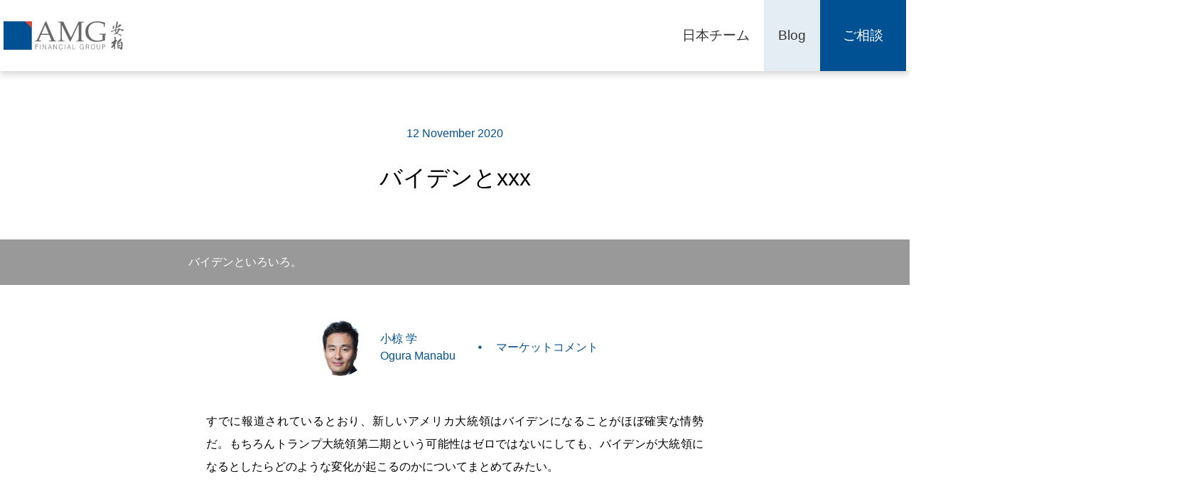

--- FILE ---
content_type: text/html; charset=UTF-8
request_url: https://amgwealth-jp.com/blog/biden-and-xxx/
body_size: 42822
content:
<!DOCTYPE html>
<html lang="ja">

<head>

<!-- Global site tag (gtag.js) - Google Analytics -->
<script async src="https://www.googletagmanager.com/gtag/js?id=UA-4716783-6"></script>
<script>
  window.dataLayer = window.dataLayer || [];
  function gtag(){dataLayer.push(arguments);}
  gtag('js', new Date());

  gtag('config', 'UA-4716783-6');
</script>


    <!--Type Kit Loading-->
    <script>
  (function(d) {
    var config = {
      kitId: 'zmu1qem',
      scriptTimeout: 3000,
      async: false
    },
    h=d.documentElement,t=setTimeout(function(){h.className=h.className.replace(/\bwf-loading\b/g,"")+" wf-inactive";},config.scriptTimeout),tk=d.createElement("script"),f=false,s=d.getElementsByTagName("script")[0],a;h.className+=" wf-loading";tk.src='https://use.typekit.net/'+config.kitId+'.js';tk.async=true;tk.onload=tk.onreadystatechange=function(){a=this.readyState;if(f||a&&a!="complete"&&a!="loaded")return;f=true;clearTimeout(t);try{Typekit.load(config)}catch(e){}};s.parentNode.insertBefore(tk,s)
  })(document);
</script>
    <!-- End / Type Kit Loading-->

<!--Mailchimp-->

<script id="mcjs">!function(c,h,i,m,p){m=c.createElement(h),p=c.getElementsByTagName(h)[0],m.async=1,m.src=i,p.parentNode.insertBefore(m,p)}(document,"script","https://chimpstatic.com/mcjs-connected/js/users/12ebc592d8caaf960e68cc97d/6cdf36f7d8965931cbd10674c.js");</script>

<!--End / Mailchimp-->

    <meta charset="UTF-8">
    <meta name="viewport" content="width=device-width, user-scalable=no, initial-scale=1.0, maximum-scale=1.0, minimum-scale=1.0">
    <meta http-equiv="X-UA-Compatible" content="ie=edge">
    <!--function.php loads CSS file-->
    <title>
              バイデンとxxx          </title>

<!--Google Search Console対策-->
  <link rel="alternate" hreflang="ja" href="https://amgwealth-jp.com/blog/biden-and-xxx/">

<!--Bing対策-->
<meta name="msvalidate.01" content="788EF634F7594FC060D1096314089D09" />

    <meta name='robots' content='max-image-preview:large' />
<link rel='dns-prefetch' href='//code.jquery.com' />
<link rel='dns-prefetch' href='//cdnjs.cloudflare.com' />
<link rel="alternate" type="application/rss+xml" title="資産運用・生命保険・信託 - AMGウェルスマネジメント &raquo; バイデンとxxx のコメントのフィード" href="https://amgwealth-jp.com/blog/biden-and-xxx/feed/" />
<link rel="alternate" title="oEmbed (JSON)" type="application/json+oembed" href="https://amgwealth-jp.com/wp-json/oembed/1.0/embed?url=https%3A%2F%2Famgwealth-jp.com%2Fblog%2Fbiden-and-xxx%2F" />
<link rel="alternate" title="oEmbed (XML)" type="text/xml+oembed" href="https://amgwealth-jp.com/wp-json/oembed/1.0/embed?url=https%3A%2F%2Famgwealth-jp.com%2Fblog%2Fbiden-and-xxx%2F&#038;format=xml" />
<style id='wp-img-auto-sizes-contain-inline-css' type='text/css'>
img:is([sizes=auto i],[sizes^="auto," i]){contain-intrinsic-size:3000px 1500px}
/*# sourceURL=wp-img-auto-sizes-contain-inline-css */
</style>
<style id='wp-emoji-styles-inline-css' type='text/css'>

	img.wp-smiley, img.emoji {
		display: inline !important;
		border: none !important;
		box-shadow: none !important;
		height: 1em !important;
		width: 1em !important;
		margin: 0 0.07em !important;
		vertical-align: -0.1em !important;
		background: none !important;
		padding: 0 !important;
	}
/*# sourceURL=wp-emoji-styles-inline-css */
</style>
<style id='wp-block-library-inline-css' type='text/css'>
:root{--wp-block-synced-color:#7a00df;--wp-block-synced-color--rgb:122,0,223;--wp-bound-block-color:var(--wp-block-synced-color);--wp-editor-canvas-background:#ddd;--wp-admin-theme-color:#007cba;--wp-admin-theme-color--rgb:0,124,186;--wp-admin-theme-color-darker-10:#006ba1;--wp-admin-theme-color-darker-10--rgb:0,107,160.5;--wp-admin-theme-color-darker-20:#005a87;--wp-admin-theme-color-darker-20--rgb:0,90,135;--wp-admin-border-width-focus:2px}@media (min-resolution:192dpi){:root{--wp-admin-border-width-focus:1.5px}}.wp-element-button{cursor:pointer}:root .has-very-light-gray-background-color{background-color:#eee}:root .has-very-dark-gray-background-color{background-color:#313131}:root .has-very-light-gray-color{color:#eee}:root .has-very-dark-gray-color{color:#313131}:root .has-vivid-green-cyan-to-vivid-cyan-blue-gradient-background{background:linear-gradient(135deg,#00d084,#0693e3)}:root .has-purple-crush-gradient-background{background:linear-gradient(135deg,#34e2e4,#4721fb 50%,#ab1dfe)}:root .has-hazy-dawn-gradient-background{background:linear-gradient(135deg,#faaca8,#dad0ec)}:root .has-subdued-olive-gradient-background{background:linear-gradient(135deg,#fafae1,#67a671)}:root .has-atomic-cream-gradient-background{background:linear-gradient(135deg,#fdd79a,#004a59)}:root .has-nightshade-gradient-background{background:linear-gradient(135deg,#330968,#31cdcf)}:root .has-midnight-gradient-background{background:linear-gradient(135deg,#020381,#2874fc)}:root{--wp--preset--font-size--normal:16px;--wp--preset--font-size--huge:42px}.has-regular-font-size{font-size:1em}.has-larger-font-size{font-size:2.625em}.has-normal-font-size{font-size:var(--wp--preset--font-size--normal)}.has-huge-font-size{font-size:var(--wp--preset--font-size--huge)}.has-text-align-center{text-align:center}.has-text-align-left{text-align:left}.has-text-align-right{text-align:right}.has-fit-text{white-space:nowrap!important}#end-resizable-editor-section{display:none}.aligncenter{clear:both}.items-justified-left{justify-content:flex-start}.items-justified-center{justify-content:center}.items-justified-right{justify-content:flex-end}.items-justified-space-between{justify-content:space-between}.screen-reader-text{border:0;clip-path:inset(50%);height:1px;margin:-1px;overflow:hidden;padding:0;position:absolute;width:1px;word-wrap:normal!important}.screen-reader-text:focus{background-color:#ddd;clip-path:none;color:#444;display:block;font-size:1em;height:auto;left:5px;line-height:normal;padding:15px 23px 14px;text-decoration:none;top:5px;width:auto;z-index:100000}html :where(.has-border-color){border-style:solid}html :where([style*=border-top-color]){border-top-style:solid}html :where([style*=border-right-color]){border-right-style:solid}html :where([style*=border-bottom-color]){border-bottom-style:solid}html :where([style*=border-left-color]){border-left-style:solid}html :where([style*=border-width]){border-style:solid}html :where([style*=border-top-width]){border-top-style:solid}html :where([style*=border-right-width]){border-right-style:solid}html :where([style*=border-bottom-width]){border-bottom-style:solid}html :where([style*=border-left-width]){border-left-style:solid}html :where(img[class*=wp-image-]){height:auto;max-width:100%}:where(figure){margin:0 0 1em}html :where(.is-position-sticky){--wp-admin--admin-bar--position-offset:var(--wp-admin--admin-bar--height,0px)}@media screen and (max-width:600px){html :where(.is-position-sticky){--wp-admin--admin-bar--position-offset:0px}}

/*# sourceURL=wp-block-library-inline-css */
</style><style id='wp-block-heading-inline-css' type='text/css'>
h1:where(.wp-block-heading).has-background,h2:where(.wp-block-heading).has-background,h3:where(.wp-block-heading).has-background,h4:where(.wp-block-heading).has-background,h5:where(.wp-block-heading).has-background,h6:where(.wp-block-heading).has-background{padding:1.25em 2.375em}h1.has-text-align-left[style*=writing-mode]:where([style*=vertical-lr]),h1.has-text-align-right[style*=writing-mode]:where([style*=vertical-rl]),h2.has-text-align-left[style*=writing-mode]:where([style*=vertical-lr]),h2.has-text-align-right[style*=writing-mode]:where([style*=vertical-rl]),h3.has-text-align-left[style*=writing-mode]:where([style*=vertical-lr]),h3.has-text-align-right[style*=writing-mode]:where([style*=vertical-rl]),h4.has-text-align-left[style*=writing-mode]:where([style*=vertical-lr]),h4.has-text-align-right[style*=writing-mode]:where([style*=vertical-rl]),h5.has-text-align-left[style*=writing-mode]:where([style*=vertical-lr]),h5.has-text-align-right[style*=writing-mode]:where([style*=vertical-rl]),h6.has-text-align-left[style*=writing-mode]:where([style*=vertical-lr]),h6.has-text-align-right[style*=writing-mode]:where([style*=vertical-rl]){rotate:180deg}
/*# sourceURL=https://amgwealth-jp.com/wp-includes/blocks/heading/style.min.css */
</style>
<style id='wp-block-list-inline-css' type='text/css'>
ol,ul{box-sizing:border-box}:root :where(.wp-block-list.has-background){padding:1.25em 2.375em}
/*# sourceURL=https://amgwealth-jp.com/wp-includes/blocks/list/style.min.css */
</style>
<style id='wp-block-paragraph-inline-css' type='text/css'>
.is-small-text{font-size:.875em}.is-regular-text{font-size:1em}.is-large-text{font-size:2.25em}.is-larger-text{font-size:3em}.has-drop-cap:not(:focus):first-letter{float:left;font-size:8.4em;font-style:normal;font-weight:100;line-height:.68;margin:.05em .1em 0 0;text-transform:uppercase}body.rtl .has-drop-cap:not(:focus):first-letter{float:none;margin-left:.1em}p.has-drop-cap.has-background{overflow:hidden}:root :where(p.has-background){padding:1.25em 2.375em}:where(p.has-text-color:not(.has-link-color)) a{color:inherit}p.has-text-align-left[style*="writing-mode:vertical-lr"],p.has-text-align-right[style*="writing-mode:vertical-rl"]{rotate:180deg}
/*# sourceURL=https://amgwealth-jp.com/wp-includes/blocks/paragraph/style.min.css */
</style>
<style id='global-styles-inline-css' type='text/css'>
:root{--wp--preset--aspect-ratio--square: 1;--wp--preset--aspect-ratio--4-3: 4/3;--wp--preset--aspect-ratio--3-4: 3/4;--wp--preset--aspect-ratio--3-2: 3/2;--wp--preset--aspect-ratio--2-3: 2/3;--wp--preset--aspect-ratio--16-9: 16/9;--wp--preset--aspect-ratio--9-16: 9/16;--wp--preset--color--black: #000000;--wp--preset--color--cyan-bluish-gray: #abb8c3;--wp--preset--color--white: #ffffff;--wp--preset--color--pale-pink: #f78da7;--wp--preset--color--vivid-red: #cf2e2e;--wp--preset--color--luminous-vivid-orange: #ff6900;--wp--preset--color--luminous-vivid-amber: #fcb900;--wp--preset--color--light-green-cyan: #7bdcb5;--wp--preset--color--vivid-green-cyan: #00d084;--wp--preset--color--pale-cyan-blue: #8ed1fc;--wp--preset--color--vivid-cyan-blue: #0693e3;--wp--preset--color--vivid-purple: #9b51e0;--wp--preset--gradient--vivid-cyan-blue-to-vivid-purple: linear-gradient(135deg,rgb(6,147,227) 0%,rgb(155,81,224) 100%);--wp--preset--gradient--light-green-cyan-to-vivid-green-cyan: linear-gradient(135deg,rgb(122,220,180) 0%,rgb(0,208,130) 100%);--wp--preset--gradient--luminous-vivid-amber-to-luminous-vivid-orange: linear-gradient(135deg,rgb(252,185,0) 0%,rgb(255,105,0) 100%);--wp--preset--gradient--luminous-vivid-orange-to-vivid-red: linear-gradient(135deg,rgb(255,105,0) 0%,rgb(207,46,46) 100%);--wp--preset--gradient--very-light-gray-to-cyan-bluish-gray: linear-gradient(135deg,rgb(238,238,238) 0%,rgb(169,184,195) 100%);--wp--preset--gradient--cool-to-warm-spectrum: linear-gradient(135deg,rgb(74,234,220) 0%,rgb(151,120,209) 20%,rgb(207,42,186) 40%,rgb(238,44,130) 60%,rgb(251,105,98) 80%,rgb(254,248,76) 100%);--wp--preset--gradient--blush-light-purple: linear-gradient(135deg,rgb(255,206,236) 0%,rgb(152,150,240) 100%);--wp--preset--gradient--blush-bordeaux: linear-gradient(135deg,rgb(254,205,165) 0%,rgb(254,45,45) 50%,rgb(107,0,62) 100%);--wp--preset--gradient--luminous-dusk: linear-gradient(135deg,rgb(255,203,112) 0%,rgb(199,81,192) 50%,rgb(65,88,208) 100%);--wp--preset--gradient--pale-ocean: linear-gradient(135deg,rgb(255,245,203) 0%,rgb(182,227,212) 50%,rgb(51,167,181) 100%);--wp--preset--gradient--electric-grass: linear-gradient(135deg,rgb(202,248,128) 0%,rgb(113,206,126) 100%);--wp--preset--gradient--midnight: linear-gradient(135deg,rgb(2,3,129) 0%,rgb(40,116,252) 100%);--wp--preset--font-size--small: 13px;--wp--preset--font-size--medium: 20px;--wp--preset--font-size--large: 36px;--wp--preset--font-size--x-large: 42px;--wp--preset--spacing--20: 0.44rem;--wp--preset--spacing--30: 0.67rem;--wp--preset--spacing--40: 1rem;--wp--preset--spacing--50: 1.5rem;--wp--preset--spacing--60: 2.25rem;--wp--preset--spacing--70: 3.38rem;--wp--preset--spacing--80: 5.06rem;--wp--preset--shadow--natural: 6px 6px 9px rgba(0, 0, 0, 0.2);--wp--preset--shadow--deep: 12px 12px 50px rgba(0, 0, 0, 0.4);--wp--preset--shadow--sharp: 6px 6px 0px rgba(0, 0, 0, 0.2);--wp--preset--shadow--outlined: 6px 6px 0px -3px rgb(255, 255, 255), 6px 6px rgb(0, 0, 0);--wp--preset--shadow--crisp: 6px 6px 0px rgb(0, 0, 0);}:where(.is-layout-flex){gap: 0.5em;}:where(.is-layout-grid){gap: 0.5em;}body .is-layout-flex{display: flex;}.is-layout-flex{flex-wrap: wrap;align-items: center;}.is-layout-flex > :is(*, div){margin: 0;}body .is-layout-grid{display: grid;}.is-layout-grid > :is(*, div){margin: 0;}:where(.wp-block-columns.is-layout-flex){gap: 2em;}:where(.wp-block-columns.is-layout-grid){gap: 2em;}:where(.wp-block-post-template.is-layout-flex){gap: 1.25em;}:where(.wp-block-post-template.is-layout-grid){gap: 1.25em;}.has-black-color{color: var(--wp--preset--color--black) !important;}.has-cyan-bluish-gray-color{color: var(--wp--preset--color--cyan-bluish-gray) !important;}.has-white-color{color: var(--wp--preset--color--white) !important;}.has-pale-pink-color{color: var(--wp--preset--color--pale-pink) !important;}.has-vivid-red-color{color: var(--wp--preset--color--vivid-red) !important;}.has-luminous-vivid-orange-color{color: var(--wp--preset--color--luminous-vivid-orange) !important;}.has-luminous-vivid-amber-color{color: var(--wp--preset--color--luminous-vivid-amber) !important;}.has-light-green-cyan-color{color: var(--wp--preset--color--light-green-cyan) !important;}.has-vivid-green-cyan-color{color: var(--wp--preset--color--vivid-green-cyan) !important;}.has-pale-cyan-blue-color{color: var(--wp--preset--color--pale-cyan-blue) !important;}.has-vivid-cyan-blue-color{color: var(--wp--preset--color--vivid-cyan-blue) !important;}.has-vivid-purple-color{color: var(--wp--preset--color--vivid-purple) !important;}.has-black-background-color{background-color: var(--wp--preset--color--black) !important;}.has-cyan-bluish-gray-background-color{background-color: var(--wp--preset--color--cyan-bluish-gray) !important;}.has-white-background-color{background-color: var(--wp--preset--color--white) !important;}.has-pale-pink-background-color{background-color: var(--wp--preset--color--pale-pink) !important;}.has-vivid-red-background-color{background-color: var(--wp--preset--color--vivid-red) !important;}.has-luminous-vivid-orange-background-color{background-color: var(--wp--preset--color--luminous-vivid-orange) !important;}.has-luminous-vivid-amber-background-color{background-color: var(--wp--preset--color--luminous-vivid-amber) !important;}.has-light-green-cyan-background-color{background-color: var(--wp--preset--color--light-green-cyan) !important;}.has-vivid-green-cyan-background-color{background-color: var(--wp--preset--color--vivid-green-cyan) !important;}.has-pale-cyan-blue-background-color{background-color: var(--wp--preset--color--pale-cyan-blue) !important;}.has-vivid-cyan-blue-background-color{background-color: var(--wp--preset--color--vivid-cyan-blue) !important;}.has-vivid-purple-background-color{background-color: var(--wp--preset--color--vivid-purple) !important;}.has-black-border-color{border-color: var(--wp--preset--color--black) !important;}.has-cyan-bluish-gray-border-color{border-color: var(--wp--preset--color--cyan-bluish-gray) !important;}.has-white-border-color{border-color: var(--wp--preset--color--white) !important;}.has-pale-pink-border-color{border-color: var(--wp--preset--color--pale-pink) !important;}.has-vivid-red-border-color{border-color: var(--wp--preset--color--vivid-red) !important;}.has-luminous-vivid-orange-border-color{border-color: var(--wp--preset--color--luminous-vivid-orange) !important;}.has-luminous-vivid-amber-border-color{border-color: var(--wp--preset--color--luminous-vivid-amber) !important;}.has-light-green-cyan-border-color{border-color: var(--wp--preset--color--light-green-cyan) !important;}.has-vivid-green-cyan-border-color{border-color: var(--wp--preset--color--vivid-green-cyan) !important;}.has-pale-cyan-blue-border-color{border-color: var(--wp--preset--color--pale-cyan-blue) !important;}.has-vivid-cyan-blue-border-color{border-color: var(--wp--preset--color--vivid-cyan-blue) !important;}.has-vivid-purple-border-color{border-color: var(--wp--preset--color--vivid-purple) !important;}.has-vivid-cyan-blue-to-vivid-purple-gradient-background{background: var(--wp--preset--gradient--vivid-cyan-blue-to-vivid-purple) !important;}.has-light-green-cyan-to-vivid-green-cyan-gradient-background{background: var(--wp--preset--gradient--light-green-cyan-to-vivid-green-cyan) !important;}.has-luminous-vivid-amber-to-luminous-vivid-orange-gradient-background{background: var(--wp--preset--gradient--luminous-vivid-amber-to-luminous-vivid-orange) !important;}.has-luminous-vivid-orange-to-vivid-red-gradient-background{background: var(--wp--preset--gradient--luminous-vivid-orange-to-vivid-red) !important;}.has-very-light-gray-to-cyan-bluish-gray-gradient-background{background: var(--wp--preset--gradient--very-light-gray-to-cyan-bluish-gray) !important;}.has-cool-to-warm-spectrum-gradient-background{background: var(--wp--preset--gradient--cool-to-warm-spectrum) !important;}.has-blush-light-purple-gradient-background{background: var(--wp--preset--gradient--blush-light-purple) !important;}.has-blush-bordeaux-gradient-background{background: var(--wp--preset--gradient--blush-bordeaux) !important;}.has-luminous-dusk-gradient-background{background: var(--wp--preset--gradient--luminous-dusk) !important;}.has-pale-ocean-gradient-background{background: var(--wp--preset--gradient--pale-ocean) !important;}.has-electric-grass-gradient-background{background: var(--wp--preset--gradient--electric-grass) !important;}.has-midnight-gradient-background{background: var(--wp--preset--gradient--midnight) !important;}.has-small-font-size{font-size: var(--wp--preset--font-size--small) !important;}.has-medium-font-size{font-size: var(--wp--preset--font-size--medium) !important;}.has-large-font-size{font-size: var(--wp--preset--font-size--large) !important;}.has-x-large-font-size{font-size: var(--wp--preset--font-size--x-large) !important;}
/*# sourceURL=global-styles-inline-css */
</style>

<style id='classic-theme-styles-inline-css' type='text/css'>
/*! This file is auto-generated */
.wp-block-button__link{color:#fff;background-color:#32373c;border-radius:9999px;box-shadow:none;text-decoration:none;padding:calc(.667em + 2px) calc(1.333em + 2px);font-size:1.125em}.wp-block-file__button{background:#32373c;color:#fff;text-decoration:none}
/*# sourceURL=/wp-includes/css/classic-themes.min.css */
</style>
<link rel='stylesheet' id='normalize-css' href='https://cdnjs.cloudflare.com/ajax/libs/normalize/7.0.0/normalize.min.css?ver=all' type='text/css' media='all' />
<link rel='stylesheet' id='slick-css' href='https://cdnjs.cloudflare.com/ajax/libs/slick-carousel/1.8.1/slick.min.css?ver=all' type='text/css' media='all' />
<link rel='stylesheet' id='my_css-css' href='https://amgwealth-jp.com/wp-content/themes/AMG2017/asset/css/main.css?ver=all' type='text/css' media='all' />
<link rel="https://api.w.org/" href="https://amgwealth-jp.com/wp-json/" /><link rel="alternate" title="JSON" type="application/json" href="https://amgwealth-jp.com/wp-json/wp/v2/posts/4401" /><link rel="EditURI" type="application/rsd+xml" title="RSD" href="https://amgwealth-jp.com/xmlrpc.php?rsd" />
<meta name="generator" content="WordPress 6.9" />
<link rel='shortlink' href='https://amgwealth-jp.com/?p=4401' />
<meta property="description" content="バイデンといろいろ。" /><meta property="og:locale" content="ja_JP" /><meta property="og:type" content="article" /><meta property="og:title" content="バイデンとxxx | 資産運用・生命保険・信託 - AMGウェルスマネジメント" /><meta property="og:description" content="バイデンといろいろ。" /><meta property="og:url" content="https://amgwealth-jp.com/blog/biden-and-xxx/" /><meta property="og:site_name" content="資産運用・生命保険・信託 - AMGウェルスマネジメント" /><meta property="article:publisher" content="https://www.facebook.com/pg/amg.japan.team/" /><meta property=fb:app_id content="318028805343903" /><meta property="og:image" content="https://amgwealth-jp.com/wp-content/uploads/2020/11/iStock-1254765899-1.jpg" /><meta name="twitter:card" content="summary_large_image" /><meta property="twitter:title" content="バイデンとxxx | 資産運用・生命保険・信託 - AMGウェルスマネジメント" /><meta name="twitter:description" content="バイデンといろいろ。" /><meta property="twitter:image" content="https://amgwealth-jp.com/wp-content/uploads/2020/11/iStock-1254765899-1.jpg" /><meta name="twitter:site" content="@amghongkong" /><meta name="twitter:creator" content="@amghongkong" />      <meta name="onesignal" content="wordpress-plugin"/>
            <script>

      window.OneSignalDeferred = window.OneSignalDeferred || [];

      OneSignalDeferred.push(function(OneSignal) {
        var oneSignal_options = {};
        window._oneSignalInitOptions = oneSignal_options;

        oneSignal_options['serviceWorkerParam'] = { scope: '/' };
oneSignal_options['serviceWorkerPath'] = 'OneSignalSDKWorker.js.php';

        OneSignal.Notifications.setDefaultUrl("https://amgwealth-jp.com");

        oneSignal_options['wordpress'] = true;
oneSignal_options['appId'] = '6cceb3fe-6d52-4efc-8b82-88ae20253a89';
oneSignal_options['allowLocalhostAsSecureOrigin'] = true;
oneSignal_options['welcomeNotification'] = { };
oneSignal_options['welcomeNotification']['title'] = "AMGウェルス・マネジメント";
oneSignal_options['welcomeNotification']['message'] = "ご登録ありがとうございます。今後新しい投稿のたびに通知いたします。";
oneSignal_options['welcomeNotification']['url'] = "https://amgwealth-jp.com";
oneSignal_options['path'] = "https://amgwealth-jp.com/wp-content/plugins/onesignal-free-web-push-notifications/sdk_files/";
oneSignal_options['safari_web_id'] = "web.onesignal.auto.41aef4b6-51a4-4778-92bc-f3aa3e26acde";
oneSignal_options['persistNotification'] = true;
oneSignal_options['promptOptions'] = { };
              OneSignal.init(window._oneSignalInitOptions);
              OneSignal.Slidedown.promptPush()      });

      function documentInitOneSignal() {
        var oneSignal_elements = document.getElementsByClassName("OneSignal-prompt");

        var oneSignalLinkClickHandler = function(event) { OneSignal.Notifications.requestPermission(); event.preventDefault(); };        for(var i = 0; i < oneSignal_elements.length; i++)
          oneSignal_elements[i].addEventListener('click', oneSignalLinkClickHandler, false);
      }

      if (document.readyState === 'complete') {
           documentInitOneSignal();
      }
      else {
           window.addEventListener("load", function(event){
               documentInitOneSignal();
          });
      }
    </script>
<link rel="icon" href="https://amgwealth-jp.com/wp-content/uploads/2017/11/cropped-amg_logo_square_512-32x32.png" sizes="32x32" />
<link rel="icon" href="https://amgwealth-jp.com/wp-content/uploads/2017/11/cropped-amg_logo_square_512-192x192.png" sizes="192x192" />
<link rel="apple-touch-icon" href="https://amgwealth-jp.com/wp-content/uploads/2017/11/cropped-amg_logo_square_512-180x180.png" />
<meta name="msapplication-TileImage" content="https://amgwealth-jp.com/wp-content/uploads/2017/11/cropped-amg_logo_square_512-270x270.png" />
</head>

<body class="wp-singular post-template-default single single-post postid-4401 single-format-standard wp-theme-AMG2017" >

<!--PC / Tablet-->
    <header>
    <div id="header_wrap" class="flex_c">


        <!--Company Logo-->
        <div class='logo'>
        <a href="https://amgwealth-jp.com">
                <svg id="Layer_1" data-name="Layer 1" xmlns="http://www.w3.org/2000/svg" viewBox="0 0 215.21 50.7"><defs><style>.cls-1{fill:#686868;}.cls-2{fill:none;}.cls-3{isolation:isolate;}.cls-4{fill:#005193;}.cls-5{fill:#e04530;}</style></defs><title>amg_corporate_logo_</title><path class="cls-1" d="M97.6,1.7A5.74,5.74,0,0,0,97.5.5c1,0,2,.1,2.9.1,1.6,0,3.3,0,4.9-.1a1.81,1.81,0,0,1,2.2,1.2c4.1,8.7,8.3,17.3,12.5,26,.2.4.4.7.7,1.3.3-.5.5-.9.7-1.2,4.2-8.8,8.4-17.6,12.6-26.3.2-.4.7-.9,1-.9,3-.1,6,0,9,0V1.8l-3,.3c-.9.1-1.5.5-1.5,1.5,0,.7-.2,1.3-.2,2V30.9c.1,3.2.4,3.6,3.6,3.8h.5a4.35,4.35,0,0,0,.7.6c-.2.2-.4.5-.7.5H130.8c-.2,0-.5-.4-.7-.5l.6-.6h.2c3.9-.2,3.5-.7,3.6-3.8.2-8.1.1-16.2.1-24.2,0-.1-.1-.3-.2-.7a8.46,8.46,0,0,0-.9,1.5c-4.3,9.1-8.7,18.3-13,27.4a8.78,8.78,0,0,1-1.2,1.5,5.72,5.72,0,0,1-1.1-1.6c-4.4-9-8.7-17.9-13-26.9a2.28,2.28,0,0,0-.8-.9c0,.4-.1.7-.1,1.1v18c0,2.2.2,4.3.4,6.4.1,1.4.8,1.9,2.2,2a11,11,0,0,1,1.8.2c.2.1.4.4.6.6-.2.2-.4.5-.7.5-3.5,0-7,.1-10.4,0-.2,0-.5-.3-.7-.5.2-.2.4-.5.7-.6a2.88,2.88,0,0,1,1.3-.1c1.7.1,2.5-.8,2.6-2.9.1-6.6.2-13.3.2-19.9,0-2.6-.1-5.3-.2-7.9a1.89,1.89,0,0,0-2-2A7.25,7.25,0,0,1,97.6,1.7Z"/><path class="cls-1" d="M171.3,22.2h12.8c-.5.6-.7,1.2-1.1,1.4a2.32,2.32,0,0,0-1.2,2.2c0,2.4,0,4.7.1,7.1,0,.7-.1,1.1-.8,1.3a44.22,44.22,0,0,1-14.9,2.3c-4.3,0-8.4-.8-12-3.3a16.51,16.51,0,0,1-7.5-13.7c-.3-7.5,2.7-13.1,9.3-16.8A22.9,22.9,0,0,1,164.2.3c5.6-.8,11,.3,16.4,1.8,1.4.4,1.5.6,1.2,2a24.17,24.17,0,0,0-.6,4.6c-.1,1.2-.6,1.2-1.5.9V6.7a2.08,2.08,0,0,0-1.3-2.1,19.84,19.84,0,0,0-8.9-2.5,22.77,22.77,0,0,0-9,1.1,14,14,0,0,0-8.6,12.2c-.2,4.1.2,8,2.3,11.5,3,5,7.5,7.5,13.4,7.7a28,28,0,0,0,8.6-1.3,1.36,1.36,0,0,0,1.2-1.5c0-2.2.1-4.3.1-6.5a1.31,1.31,0,0,0-1.3-1.5c-1.3-.1-2.5-.3-3.8-.4C171.5,23.4,171.2,23.1,171.3,22.2Z"/><path class="cls-1" d="M94.4,35.9H83.2a6.53,6.53,0,0,1-1.4,0c-.3,0-.5-.3-.8-.5.2-.3.4-.7.7-.7a22.75,22.75,0,0,1,2.6-.2c1-.1,1.4-.7,1-1.7-1.1-2.7-2.1-5.4-3.2-8.1A1.23,1.23,0,0,0,81,24H67.8a1.26,1.26,0,0,0-1,.7c-1,2.3-2,4.7-2.9,7.1-.7,1.9-.3,2.3,1.6,2.6a8,8,0,0,1,1.5.3c.3.1.5.4.8.6-.3.2-.5.6-.8.6H56.3c-.3-.9.1-1.3.9-1.3,1.9.2,2.7-.8,3.4-2.4C65.2,22,69.9,11.7,74.5,1.5c.3-.6.3-1.2,1.2-1.2s1,.6,1.3,1.2L89.9,31.2c.2.5.5,1,.7,1.5a3,3,0,0,0,3,2C94.4,34.7,94.5,34.7,94.4,35.9ZM81,22.1C78.8,17,76.8,12,74.7,7.1h-.3q-3.15,7.35-6.3,15Z"/><path class="cls-1" d="M201,14.4c1.4,0,2.4.1,3.3,0a2.15,2.15,0,0,0,1.2-.9c.4-1.1,1.7-1.6,2.3-.7.7,1.1,1.8,1,2.8,1.2s2,.3,3.1.5a1.72,1.72,0,0,1,1.5,2.1c-1.5.3-2.9.5-4.4.8.3-.5.5-.9,1-1.7-1.3-.2-2.4-.3-3.5-.4a1.27,1.27,0,0,0-.7.4c-1.1,1.9-2.2,3.8-3.4,5.8.8.5,1.7,1.1,2.8,1.7a3.08,3.08,0,0,0,.1-.9c1,1.1,2,1.8,3.5,1.3.1.1.2.1.2.2.2.6.5,1.3.7,1.9a4.89,4.89,0,0,1-2.1-.1c-1.7-.9-3.3-1.8-5-2.9a1.83,1.83,0,0,0-2.1-.3,11.14,11.14,0,0,1-6.5.6v-.3a16.6,16.6,0,0,0,2.2-.3,7.42,7.42,0,0,0,2.1-.7c1.4-.8,1.3-.9.5-2.2a19.55,19.55,0,0,1-1.2-3.2c-1.2.4-2.4.9-3.6,1.4-.2.1-.5.4-.5.6-.1.8-.5,1.2-1.2,1.1a9.09,9.09,0,0,1-1.8-.8,9.35,9.35,0,0,1,5-2.6c2.1-.3,2.9-1.4,3.2-3.4.5-3.6,1.2-7.1,2-10.7.1-.5-.3-1.6.9-1.5s1.7.7,1.5,1.8c-.3,2-.9,3.9-1.3,5.9a6.38,6.38,0,0,0-.1,2c1.3-1.2,2.6-2.5,4.2-4a19.88,19.88,0,0,0-2.2-.2V5.7c1.5,0,3-.1,4.4,0,1,.1,1.2,1.6.3,2.4a12,12,0,0,1-6.1,2.9,1.76,1.76,0,0,0-1.6,1.1A13,13,0,0,0,201,14.4Zm1.4,5.8c1-1.6,2.3-2.9,2.4-4.9a16.37,16.37,0,0,0-2.5.4c-.3.1-.7.3-.7.5A5.42,5.42,0,0,0,202.4,20.2Z"/><path class="cls-1" d="M202.8,37.7a10.1,10.1,0,0,0,1.6-1.3c1.5-1.7,3-3.5,4.5-5.2a2.31,2.31,0,0,1,.7-.5c.5.4,1.1.8,1.3,1.3a2.92,2.92,0,0,1-.7,2.8,35,35,0,0,1-3,2.4c-.5.4-1.1.6-1.8,1.1a13.07,13.07,0,0,1,1.2,1.1c.7-.6,1.3-1.3,1.9-1.8a3.29,3.29,0,0,1,4.6-.1,1.23,1.23,0,0,1,.4.8l-.6,9.6a3.08,3.08,0,0,1-.3,1.3c-.5,1.6-1.7,1.8-2.9.7a4.62,4.62,0,0,1-.7-.7c-1.1-1.4-1.9-1.5-3.5-.7-.7.3-1.1-.1-1.2-.7-.1-2.7-.2-5.4-.2-8.1,0-.9.2-1.7-1.3-1.4Zm2.9,9c1.6-.1,3.1-.2,4.9-.3,0-2.4.1-4.9,0-7.4,0-1-1-1.3-1.7-.6-1.1,1-2.1,2.1-3.1,3.2a5.56,5.56,0,0,0-.6,1.7c1.8-.4,3-2,4.9-.6-1.4,1.2-2.6,2.3-3.9,3.4l-.2-.2a10.26,10.26,0,0,1,.4-1.4c-.4,0-.7-.1-1.1-.1A22.31,22.31,0,0,1,205.7,46.7Z"/><path class="cls-1" d="M197.9,44l-1.1,1.1c-.5.6-.9,1.3-1.4,1.9a1.44,1.44,0,0,1-2.5-.7c-.1-.3.2-.7.4-1,1.1-1.5,2.3-3,3.4-4.6a1.08,1.08,0,0,0,.2-.7,6.55,6.55,0,0,1-2.5-.5,7.52,7.52,0,0,1-1.6-1.5c1.4-.8,2.6-1.6,3.9-2.2,2.4-1.1,2.3-3.1,2.2-5.2a20,20,0,0,0-.4-2.4c-.1-.7.2-.9.8-.7a2.2,2.2,0,0,1,1.7,2.9c-.1.4-.1.9-.2,1.3-.1.7.1,1.1.9,1.3a2.81,2.81,0,0,1,1.4,1c.7.8.5,1.4-.5,1.9-.6.3-1.2.5-1.7.8-.1,0-.1.1-.2.3,1.3,1,.6,2-.2,3a6,6,0,0,0-.7,1.4c.5,0,.8-.1,1.1-.1,0,.1,0,.2-.1.2a1.68,1.68,0,0,0-.9,1.7c.1,1.9.2,3.8.2,5.6a1.57,1.57,0,0,1-.4,1,1.85,1.85,0,0,1-1.2-.5c-1-1.1-.5-2.5-.5-3.8a5.7,5.7,0,0,1,.1-1.3C198.1,44.1,198,44.1,197.9,44Z"/><path class="cls-1" d="M198.5,9.2c-.3,1.1-.5,2.1-.8,3.1-.1.3-.1.7-.3.9s-.8.8-1,.7a1.47,1.47,0,0,1-.9-1,12,12,0,0,1,2-6.3C197.9,7.7,198.2,8.5,198.5,9.2Z"/><path class="cls-2" d="M81,22.1H68c2.2-5.1,4.2-10,6.3-15h.3C76.7,12.1,78.8,17,81,22.1Z"/><path class="cls-2" d="M202.4,20.2a5.25,5.25,0,0,1-.8-4c0-.2.4-.5.7-.5.8-.2,1.5-.2,2.5-.4C204.7,17.3,203.4,18.5,202.4,20.2Z"/><path class="cls-2" d="M205.7,46.7c-.1-.7-.3-1.5-.4-2.4.4,0,.7.1,1.1.1-.1.5-.3,1-.4,1.4l.2.2c1.3-1.1,2.5-2.2,3.9-3.4-1.9-1.3-3.2.2-4.9.6a5.56,5.56,0,0,1,.6-1.7c1-1.1,2-2.2,3.1-3.2a1,1,0,0,1,1.7.6c.1,2.5,0,5,0,7.4C208.9,46.5,207.4,46.6,205.7,46.7Z"/><g class="cls-3"><path class="cls-1" d="M57.07,49.79V41.27H62V42H57.79V45h3.83v.69H57.79v4.07Z"/><path class="cls-1" d="M65.51,49.79V41.27h.72v8.52Z"/><path class="cls-1" d="M71.13,42.36h0v7.43h-.72V41.27h.82l4.42,7.44h0V41.27h.73v8.52h-.84Z"/><path class="cls-1" d="M79.59,49.79l3-8.52h.81l2.94,8.52H85.6l-.88-2.68H81.24l-.91,2.68Zm1.89-3.36h3L83,42Z"/><path class="cls-1" d="M90.3,42.36h0v7.43h-.72V41.27h.82l4.42,7.44h0V41.27h.73v8.52h-.84Z"/><path class="cls-1" d="M104.89,43.74a2.54,2.54,0,0,0-.83-1.55,2.51,2.51,0,0,0-1.58-.46,2.18,2.18,0,0,0-1.19.31,2.44,2.44,0,0,0-.83.83,4.07,4.07,0,0,0-.48,1.2,6.6,6.6,0,0,0-.15,1.43,7.22,7.22,0,0,0,.13,1.4,4,4,0,0,0,.44,1.22,2.56,2.56,0,0,0,.83.87,2.34,2.34,0,0,0,1.31.34,2.14,2.14,0,0,0,.89-.18,2.2,2.2,0,0,0,.71-.49,3,3,0,0,0,.51-.74A4,4,0,0,0,105,47h.76a6.38,6.38,0,0,1-.37,1.17,3.25,3.25,0,0,1-.65,1,2.74,2.74,0,0,1-1,.66,3.45,3.45,0,0,1-1.34.24,3,3,0,0,1-1.51-.36,2.9,2.9,0,0,1-1-1,4.2,4.2,0,0,1-.58-1.42,7.89,7.89,0,0,1-.18-1.72,6.93,6.93,0,0,1,.27-2.07,3.76,3.76,0,0,1,.75-1.39,2.78,2.78,0,0,1,1.12-.78,4.11,4.11,0,0,1,1.42-.25,3.24,3.24,0,0,1,1.09.18,2.55,2.55,0,0,1,.89.51,2.76,2.76,0,0,1,.64.85,3.59,3.59,0,0,1,.34,1.16Z"/><path class="cls-1" d="M109.59,49.79V41.27h.72v8.52Z"/><path class="cls-1" d="M113.79,49.79l3-8.52h.82l2.93,8.52h-.74l-.89-2.68h-3.48l-.91,2.68Zm1.89-3.36h3L117.18,42Z"/><path class="cls-1" d="M123.78,49.79V41.27h.72V49.1h4.11v.69Z"/><path class="cls-1" d="M140.3,46.07v-.68h3.28v4.4H143V48.33a3.77,3.77,0,0,1-.46.69,2.8,2.8,0,0,1-.6.54,3,3,0,0,1-.79.33,3.89,3.89,0,0,1-1,.12,3.16,3.16,0,0,1-1.34-.28,2.87,2.87,0,0,1-1.06-.85,4,4,0,0,1-.7-1.41,7.36,7.36,0,0,1-.25-2,6.48,6.48,0,0,1,.22-1.74,4.16,4.16,0,0,1,.65-1.41,3.12,3.12,0,0,1,1.1-.94,3.4,3.4,0,0,1,1.57-.35,3.83,3.83,0,0,1,1.14.17,2.93,2.93,0,0,1,.94.5,3,3,0,0,1,.71.84,3.8,3.8,0,0,1,.41,1.19h-.74a2.43,2.43,0,0,0-.33-.85,2.37,2.37,0,0,0-.54-.63,2.34,2.34,0,0,0-.71-.39,2.57,2.57,0,0,0-.82-.14,2.63,2.63,0,0,0-1.3.3,2.36,2.36,0,0,0-.89.83,3.75,3.75,0,0,0-.52,1.29,7.7,7.7,0,0,0-.16,1.65,5,5,0,0,0,.18,1.35,3.76,3.76,0,0,0,.54,1.12,2.6,2.6,0,0,0,.88.77,2.36,2.36,0,0,0,1.17.29,2.87,2.87,0,0,0,.64-.08,2.33,2.33,0,0,0,.64-.26,2.4,2.4,0,0,0,.57-.46,2.58,2.58,0,0,0,.46-.7,3.32,3.32,0,0,0,.25-.83,9,9,0,0,0,.08-.93Z"/><path class="cls-1" d="M148.23,45.92v3.87h-.72V41.27h3a3.06,3.06,0,0,1,1.93.53,2,2,0,0,1,.67,1.71,2.34,2.34,0,0,1-.29,1.27,2.21,2.21,0,0,1-.95.81,1.1,1.1,0,0,1,.53.38,1.75,1.75,0,0,1,.29.56,3.71,3.71,0,0,1,.12.68c0,.23,0,.46,0,.68s0,.6,0,.81a3.25,3.25,0,0,0,.06.52,1,1,0,0,0,.09.31.4.4,0,0,0,.13.17v.08h-.8a1.61,1.61,0,0,1-.16-.59c0-.26-.06-.52-.08-.8s0-.54,0-.8A4.65,4.65,0,0,0,152,47a1.32,1.32,0,0,0-.21-.55.91.91,0,0,0-.34-.31A1.7,1.7,0,0,0,151,46a4.41,4.41,0,0,0-.52,0Zm2.26-.69a3,3,0,0,0,.75-.09,1.69,1.69,0,0,0,.6-.3,1.52,1.52,0,0,0,.4-.53,2.08,2.08,0,0,0,0-1.55,1.16,1.16,0,0,0-.42-.48,1.49,1.49,0,0,0-.59-.25,3.26,3.26,0,0,0-.7-.07h-2.3v3.27Z"/><path class="cls-1" d="M156.52,45.54a6.17,6.17,0,0,1,.23-1.75,4.39,4.39,0,0,1,.67-1.43,3.42,3.42,0,0,1,1.11-1,3.11,3.11,0,0,1,1.52-.36,3.22,3.22,0,0,1,2.69,1.31,4.4,4.4,0,0,1,.68,1.43,6.68,6.68,0,0,1,.23,1.76,6.4,6.4,0,0,1-.23,1.73,4.44,4.44,0,0,1-.67,1.42,3.27,3.27,0,0,1-1.12,1,3.61,3.61,0,0,1-3.1,0,3.27,3.27,0,0,1-1.12-1,4.24,4.24,0,0,1-.67-1.42A6.41,6.41,0,0,1,156.52,45.54Zm3.57,3.79a2.51,2.51,0,0,0,1.28-.32,2.59,2.59,0,0,0,.88-.83,3.77,3.77,0,0,0,.51-1.21,6.09,6.09,0,0,0,.17-1.43,6,6,0,0,0-.2-1.59,3.52,3.52,0,0,0-.57-1.2,2.62,2.62,0,0,0-.9-.76,2.73,2.73,0,0,0-1.19-.26,2.46,2.46,0,0,0-2.15,1.17,3.58,3.58,0,0,0-.52,1.21,6.52,6.52,0,0,0,0,2.87,3.58,3.58,0,0,0,.52,1.21,2.5,2.5,0,0,0,.88.83A2.62,2.62,0,0,0,160.09,49.33Z"/><path class="cls-1" d="M167.3,41.27H168v5.07a3.88,3.88,0,0,0,.53,2.29,2,2,0,0,0,1.71.7,2.74,2.74,0,0,0,1.05-.19,1.66,1.66,0,0,0,.7-.55,2.63,2.63,0,0,0,.38-.93,6.32,6.32,0,0,0,.12-1.32V41.27h.72v5.31a3.9,3.9,0,0,1-.74,2.55,3.24,3.24,0,0,1-4.46,0,3.89,3.89,0,0,1-.73-2.53Z"/><path class="cls-1" d="M177.13,49.79V41.27h2.8a3.38,3.38,0,0,1,1.23.19,1.84,1.84,0,0,1,.76.52,1.78,1.78,0,0,1,.39.76,3.39,3.39,0,0,1,.12.91,2.41,2.41,0,0,1-.26,1.17,2.08,2.08,0,0,1-.68.73,2.89,2.89,0,0,1-.94.37,5.37,5.37,0,0,1-1.06.11h-1.64v3.76Zm2.38-4.45a5.14,5.14,0,0,0,.92-.07,1.73,1.73,0,0,0,.68-.27,1.27,1.27,0,0,0,.44-.53,2.18,2.18,0,0,0,.15-.88,1.55,1.55,0,0,0-.47-1.22,2.24,2.24,0,0,0-1.5-.41h-1.88v3.38Z"/></g><rect class="cls-4" width="50.6" height="50.7"/><polygon class="cls-5" points="38.1 0 50.6 12.1 50.6 0 38.1 0"/></svg>                </a>
        </div>

        <!--Menu-->
        <div class="menu-header-container"><ul id="menu-header" class="menu"><li id="menu-item-572" class="menu-item menu-item-type-post_type menu-item-object-page menu-item-572"><a href="https://amgwealth-jp.com/advisor/">日本チーム</a></li>
<li id="menu-item-571" class="menu_blog menu-item menu-item-type-post_type menu-item-object-page menu-item-571"><a href="https://amgwealth-jp.com/blog/">Blog</a></li>
<li id="menu-item-570" class="menu-item menu-item-type-post_type menu-item-object-page menu-item-570"><a href="https://amgwealth-jp.com/inquiry/" title="inquiry">ご相談</a></li>
</ul></div>    </div>
    </header>


<div id="content">

            <article class="post-4401 post type-post status-publish format-standard has-post-thumbnail hentry category-market-comment">

                
                <time>12 November 2020</time>
                <h1 class="entry-title">バイデンとxxx</h1>                    <!--Thumbnail-->
                    <div class="thumbnail_post">
                        <div id="excerpt">
                            <p>バイデンといろいろ。</p>
                        </div>
                    </div>

				<!--Blog Information-->
				        <div class="blog_info">
                            <!--Author-->
                            <div class="blog_info_2 flex_cc">
                                <a class="avator flex_cc" href="https://amgwealth-jp.com/blog/advisor/oguramanabu/">
                                    <img alt='' src='https://secure.gravatar.com/avatar/50906e18f25d193da5e2a49ee017796cf5c6edf40d2d914b0664e34264ac8c5f?s=80&#038;r=g' srcset='https://secure.gravatar.com/avatar/50906e18f25d193da5e2a49ee017796cf5c6edf40d2d914b0664e34264ac8c5f?s=160&#038;r=g 2x' class='avatar avatar-80 photo' height='80' width='80' loading='lazy' decoding='async'/>
                                    <span class="author_name">
                                        小椋 学                                        <br>
                                        Ogura Manabu                                    </span>
                                </a>

                                <!--Category-->

                                <ul class="post-categories">
	<li><a href="https://amgwealth-jp.com/blog/category/team-column/market-comment/" rel="category tag">マーケットコメント</a></li></ul>
                            </div>
                        </div>

                    <div class="content_body">

                        
<p>すでに報道されているとおり、新しいアメリカ大統領はバイデンになることがほぼ確実な情勢だ。もちろんトランプ大統領第二期という可能性はゼロではないにしても、バイデンが大統領になるとしたらどのような変化が起こるのかについてまとめてみたい。</p>



<h2 class="wp-block-heading">バイデンと米金融市場</h2>



<p>まずは証券市場はバイデン大統領の誕生を祝福した。というより、株式市場は不安定を嫌うので、トランプ・バイデンどちらが勝っても安定しさえすれば良かったのかもしれない。ただトランプが今後どれだけ強硬な主張をしてくるかどうか分からないのでそれに金融市場がイラつくことは考えられる。</p>



<p>またパウエル連銀議長は大統領関係なく続投するから低金利そしてインフレ・ターゲット政策には変更はない。</p>



<p>コロナ対策はもちろん金融市場にとっては重要で今後の補助金の多寡や中小企業への支援策によっては個人消費がブーストされ金融市場にとって良い影響を与える可能性は大きい。しかし中長期的にみて、私どもが興味をもっているのは以下のような政策だ。</p>



<ul class="wp-block-list"><li>税金の引き上げ</li><li>奨学金(借金)の一部肩代わり</li><li>炭素削減</li></ul>



<h3 class="wp-block-heading">増税</h3>



<p>法人税増税については現行の21%から28%、キャピタルゲイン増税については累進で、年収USD1,000,000(およそ1億円)の所得のある人から利益の40%をとる。この新しい税制下によって米国全体で来年は1430億米ドル、2022年には3360億米ドルの税収が見込まれている。</p>



<p>法人税の増税は法人にとって自由に使えるお金が減ることを意味するので、株価的にはマイナスになる可能性もある。2017年にトランプが減税が行わて以降、その年は8%程度の上昇があった。それを考えると今回の増税で株価的には逆風になる可能性もある。ただし、実効税率で考えるとトランプ減税前には26%だったのがトランプ減税により18%となり、バイデン増税で21%となるのみだとするストラテジストもおり実際のインパクトは言葉のインパクトとは違ってないのかもしれない。</p>



<figure class="wp-block-embed-wordpress wp-block-embed is-type-wp-embed is-provider-tax-foundation"><div class="wp-block-embed__wrapper">
<blockquote class="wp-embedded-content" data-secret="PeSGG0lJfh"><a href="https://taxfoundation.org/blog/joe-biden-tax-increases-historical-context/">Placing Joe Biden’s Tax Increases in Historical Context</a></blockquote><iframe loading="lazy" class="wp-embedded-content" sandbox="allow-scripts" security="restricted" style="position: absolute; clip: rect(1px, 1px, 1px, 1px);" title="&#8220;Placing Joe Biden’s Tax Increases in Historical Context&#8221; &#8212; Tax Foundation" src="https://taxfoundation.org/blog/joe-biden-tax-increases-historical-context/embed/#?secret=nQJDlwa7dx#?secret=PeSGG0lJfh" data-secret="PeSGG0lJfh" width="500" height="282" frameborder="0" marginwidth="0" marginheight="0" scrolling="no"></iframe>
</div></figure>



<h3 class="wp-block-heading">奨学金の一部免除</h3>



<p>奨学金のUSD10,000を上限としての免除については、大きな福音だ。もちろん苦学生にとっても、卒業した人にとってもだが金融市場にとっても、だ。全米で平均してUSD28,400の学生ローンが存在し、毎月の支払いはUSD297にもなる。</p>



<p><a href="https://smartasset.com/student-loans/student-loan-calculator">Student Loan Calculator (2020) &#8211; Estimate Your Loan Repayment | SmartAsset.com</a></p>



<p>もし3分の1が棒引きされれば毎月1万円もの可処分所得が増えることになり、これが消費に向かう。金額的には大きくはないが、個々の選択肢(結婚したり、仕事の幅が広がったりすることには大きな価値があると思う。もっとも、無条件で棒引きされるわけではなくボランティアなどと引き換えではあるが。</p>



<h3 class="wp-block-heading">炭素</h3>



<p><a rel="noreferrer noopener" href="https://www.theguardian.com/commentisfree/2020/nov/08/joe-bidens-move-to-net-zero-emissions-will-leave-australia-in-the-coal-dust" target="_blank">「炭素ゼロ(排出と買取で差し引きゼロ)」という言葉</a>が掛け声であってもちろんゼロにはならない。しかしトランプ政権が脱退したパリ協定をバイデンは復帰をしようとしているのと、省エネ関連事業で多額の投資をしようとしている。今のところ、上院で共和党は過半数を維持しそうな勢いなのでいわゆる「ねじれ議会」となりすべての政策をスムーズには通せないかもしれない。特に共和党は重厚長大産業への政策アプローチは嫌悪し、目先の経済対策を優先するので省エネ事業についてどう考えるかは先が見通せない。</p>



<p>しかし共和党にも民主党シンパがいるので上院の過半数というのはあまりアテにはならないかもしれない。クリーン・エネルギー関連株は長い間日の目を見なかったが、もしかするとバイデン特需があるかもしれない。</p>



<p><a href="https://www.ishares.com/us/products/239738/ishares-global-clean-energy-etf">iShares Global Clean Energy ETF | ICLN</a></p>



<h2 class="wp-block-heading">バイデンと中国</h2>



<p>もはや「米中貿易戦争」が日常になってしまった。そもそも米中覇権争いが大統領が変わったからといってそんな簡単に決着するわけがない。</p>



<p>トランプは米vs中というわかりやすい構図で関税をかけ、取引を迫ってきた。しかしバイデンは中vs米国を含めた中国以外という構図で戦おうとしている。バイデンはもともと国際派であり、コソボ問題や中東政策で大きな役割を担ってきている。香港問題でも人権派に対して賛同の趣旨を示しており、人権や台湾などで揺さぶりをかけてくることは間違いない。またインドを西側に引き入れてアジア太平洋での中国のカウンターパワーを作ろうとするだろう。なので対中国政策にたいしては共和党と民主党とで大きな差があるとは思えず、あるとすればその方法、すなわち国際協調をしながら囲い込むことになるのではなかろうか。</p>



<p>ちなみに中国ハイテク企業については民主党と共和党が一致している。TikTok、華為など中国系企業に対してはトランプ政権時と同じような強硬的スタンスが続くと思われる。アメリカ主要市場に上場している中国企業の一覧はご丁寧にも<a href="https://www.uscc.gov/sites/default/files/2020-10/Chinese_Companies_on_US_Stock_Exchanges_10-2020.pdf">アメリカ国家安全保障局が公開している</a>ので、今後の米中関係を占いながら売買していただきたい。</p>



<p><a href="https://wired.jp/2020/11/03/crack-down-china-except-silicon-valley/">技術分野での“中国排除”が加速する米国、大統領選を経てどうなる？ | WIRED.jp</a></p>



<h2 class="wp-block-heading">バイデンと香港</h2>



<p>香港はバイデン当選に安堵している雰囲気はある。それは香港の民主派・反民主派両方ともにだ。特にアメリカ人コミュニティはトランプ政権の反中の一環として香港をダシに使われており、「アメリカの金融機関を香港から引き上げさせる」と脅されたりと板挟み状態となっていた。下積み時代もなくいきなり大統領になったトランプよりも、議員歴も長いバイデンのほうが、より冷静な外交を展開するだろうという期待はあるようだ。</p>



<p><a href="https://www.scmp.com/news/hong-kong/hong-kong-economy/article/3108990/american-business-community-hong-kong-expects-more">American business community in Hong Kong expects ‘more comfortable’ conditions under Biden presidency</a></p>



<p>周囲の香港人の声を拾っていると、他国の主義主張はどうでもいいのか「どっちが大統領でもいいよ」という論調が多い気がする。中国の大国化にともない日本も含め周辺国は急速に保守化しており、香港もその例外ではない。ただ他国よりも保守化傾向は弱く、自分たちの生活を脅かさないものであればどちらでもいいのだろう。</p>



<h2 class="wp-block-heading">バイデンと&#8230;</h2>



<p>書いてて思ったのだが、バイデン新大統領になったところで世の中そんなに変わらないのかも。</p>
                    </div>
                    
                    <div id="qr_code">
                        <img src="https://chart.apis.google.com/chart?cht=qr&chs=150x150&chl=https://amgwealth-jp.com/blog/biden-and-xxx/" alt="QRコード">
                        <span id="shortcode">https://amgwealth-jp.com/?p=4401</span>
                    </div>
                    
                                </article>
            
        
<!--Reading bar is only for single post-->
    <!--PC / Tablet-->
<div id="reading_bar">
   <div id="reading_bar_wrapper">
      <div class="reading_bar_box reading_bar_box_left">
         
         <!--Previous Post-->
                        <a href="https://amgwealth-jp.com/blog/ant-ipo-suspension/">
               
                  <div class="sibling_article_arrow arrow_left">
                     <svg id="e09d1d28-fcbe-4f37-a9d9-5e3b7f742147" data-name="960ad311-754b-4c42-a319-eb2f561203dc" xmlns="http://www.w3.org/2000/svg" viewBox="0 0 30 60"><defs><style>.a5d2d03e-b5ec-4e71-b414-b89096b7eda9{fill:#fff;}</style></defs><title>iconfinder-icon_left</title><polygon id="a1282f32-eeeb-42a3-b17f-34dcd846a035" data-name="938b6130-e437-4c77-8790-5bc9927cb4e5" class="a5d2d03e-b5ec-4e71-b414-b89096b7eda9" points="30 1.6 2.4 30 30 58.5 29.1 60 0 30 29.1 0 30 1.6"/></svg>                     <span class="left">前</span>
                  </div>
                  <div class="sibling_article_description previous">
                        
                     <div class="flex_ac sibling_article_description_box">
                     <img alt='' src='https://secure.gravatar.com/avatar/50906e18f25d193da5e2a49ee017796cf5c6edf40d2d914b0664e34264ac8c5f?s=60&#038;r=g' srcset='https://secure.gravatar.com/avatar/50906e18f25d193da5e2a49ee017796cf5c6edf40d2d914b0664e34264ac8c5f?s=120&#038;r=g 2x' class='avatar avatar-60 photo' height='60' width='60' loading='lazy' decoding='async'/><p class="fs_125 reading_title">Ant が上海・香港上場を延期した件</p>                        </div>
                  </div>
               
            </a>
                  </div>
      
      <!--Current Post-->
      <div class="reading_bar_box reading_bar_box_center flex_ac">      

         <div id="reading_bar_progres_wrap" class="flex_ac">
            <progress value="0"></progress>
            
               <a class="flex_ac" href="https://amgwealth-jp.com/blog/advisor/oguramanabu/">
               <img alt='' src='https://secure.gravatar.com/avatar/50906e18f25d193da5e2a49ee017796cf5c6edf40d2d914b0664e34264ac8c5f?s=60&#038;r=g' srcset='https://secure.gravatar.com/avatar/50906e18f25d193da5e2a49ee017796cf5c6edf40d2d914b0664e34264ac8c5f?s=120&#038;r=g 2x' class='avatar avatar-60 photo' height='60' width='60' loading='lazy' decoding='async'/>               小椋 学               </a>
            
            <div class="flex_ac">
               <span class="article_label">リンク</span>
               <a rel="shortlink" href="https://amgwm.jp/3kwzifT" title="バイデンとxxx">https://amgwm.jp/3kwzifT</a>               
            </div>
            <div id="share_box" class="flex_ac">
               <span class="article_label">シェア</span>
               
               <!--Facebook-->
               <div class="share_icon fb" onclick="window.open('https://www.facebook.com/sharer/sharer.php?u='+encodeURIComponent('https://amgwealth-jp.com/blog/biden-and-xxx/'),'facebook-share-dialog','width=626,height=436'); return false;">
                  
                  <svg id="f19eeaf9-bd6d-4fa3-b653-62ca35a20a2f" data-name="Layer 1" xmlns="http://www.w3.org/2000/svg" viewBox="0 0 363.2 363.44"><defs><style>.facebook_icon{fill:#cccccc;}</style></defs><title>if_Facebook_2460233</title><g id="d86a34b8-21a8-4a37-a7e2-8a7f47386d36" data-name="Layer 2"><path class="facebook_icon" d="M363.1,181.93c0,53.8-.1,107.7.1,161.5,0,9-7,18.3-17,19.9a9.7,9.7,0,0,1-1.7.1H251.9c-1,.1-1.5-.2-1.4-1.3V225.33c0-3-.4-2.7,2.7-2.7h43.5c.7,0,1-.3,1.1-1,.2-1.8.5-3.5.7-5.3l4.2-32.7c.6-4.5,1.2-9,1.7-13.5.3-2.1.2-2.1-1.9-2.1H253c-3,0-2.6.3-2.6-2.6v-32.6a50.69,50.69,0,0,1,1.1-11c1.7-7.2,6.1-11.9,13.2-14a39.75,39.75,0,0,1,11.4-1.6h28.2c2.6,0,2.3.2,2.3-2.3V58.43c.1-.9-.4-1.31-1.2-1.4-1.4-.2-2.8-.3-4.2-.4-5.5-.4-11.1-.7-16.6-1L269.7,55c-13.6-.4-26.8,1.2-39.3,7C216,68.73,206,79.63,200,94.23a82.8,82.8,0,0,0-5.7,25.5c-.5,6.39-.2,12.8-.3,19.2-.1,8.8,0,17.6,0,26.5v1.5c0,.69-.2,1.1-1,1H147.8c-.8,0-1.2.3-1.1,1.1v51.6c0,1.8,0,1.8,1.9,1.8h42.9c2.9,0,2.6-.4,2.6,2.6v135.7c0,2.7.3,2.4-2.4,2.4H19.8c-7.2,0-12.6-3.3-16.6-9.1A19.48,19.48,0,0,1,0,342.93v-323A20.33,20.33,0,0,1,16.9.12a15.85,15.85,0,0,1,3-.1H343.5c7.5,0,13,3.5,17,9.7a18,18,0,0,1,2.7,9.9C363,73.83,363.1,127.93,363.1,181.93Z"/></g></svg>               
               </div>
               
               <!--Twitter-->
               <div class="share_icon twitter" onclick="javascript:window.open('https://twitter.com/share?text=バイデンとxxx&amp;url=https://amgwealth-jp.com/?p=4401','Twitter-dialog','width=626,height=436'); return false;">
                  <svg id="817e0682-ac1d-40a2-9345-4def5540a08a" data-name="Layer 1" xmlns="http://www.w3.org/2000/svg" viewBox="0 0 307.7 251.2"><defs><style>.twitter_icon{fill:#cccccc;}</style></defs><title>if_Twitter_2460210</title><g id="0508cf31-ad37-44cb-8a92-29b4c698a9bc" data-name="Layer 2"><path class="twitter_icon" d="M0,222.94c33.6,2.7,64-5.2,91.1-26-2.2-.8-4.1-.7-5.9-1-24.4-4.5-41.6-18-50.8-41.2a9.83,9.83,0,0,1-.5-1.6,4.33,4.33,0,0,0,.1-.5c8.6.6,17.2.9,25.7-1.5-14.1-4.1-26.1-11.4-35.2-23S11.6,103,10.9,88.24a65.59,65.59,0,0,0,27.3,7.5A4,4,0,0,0,36.5,94c-9.9-8.5-17.5-18.6-21.8-31-5-14.2-4.2-28.4.9-42.4a83.84,83.84,0,0,1,4.1-9.4c16.2,20,36,35.2,58.7,46.7a188.83,188.83,0,0,0,72.2,19.5c-.3-2.6-.7-4.9-.9-7.2-1.4-15.8,1.5-30.6,10.8-43.7,5.8-8.2,13.5-14.3,22.3-19.2,10.8-6.1,22.4-7.9,34.6-7.2a62,62,0,0,1,39.7,17,17.88,17.88,0,0,1,1.4,1.3,2.14,2.14,0,0,0,2.5.7c13.2-2.9,25.9-7.1,37.4-14.5a12,12,0,0,0,1.2-.6,65.09,65.09,0,0,1-10.1,19.4A67.78,67.78,0,0,1,274,38.64c11.6-1.4,22.9-4.1,33.7-9.2a4.21,4.21,0,0,1-.9,1.9,107.58,107.58,0,0,1-10.5,12.9,195.88,195.88,0,0,1-18.2,17.1,2.79,2.79,0,0,0-1.3,2.7,113.45,113.45,0,0,1-.7,20.2,193.56,193.56,0,0,1-5.8,32c-12.3,45.2-37.7,81-76.6,107.2-7.6,5.1-16,9-24.4,12.5a196.47,196.47,0,0,1-45.8,13A176,176,0,0,1,88,251c-31.3-1.3-60.1-10.7-86.7-27.1L.1,223C0,223.14,0,223,0,222.94Z"/></g></svg>               </div>
               
               <!--LINE-->
               <div class="share_icon line">
                  <a href="http://line.me/R/msg/text/?バイデンとxxx%0D%0Ahttps://amgwealth-jp.com/blog/biden-and-xxx/">
                  <svg id="d8bb16a0-badc-4e4c-8155-51d8c2575eda" data-name="Layer 1" xmlns="http://www.w3.org/2000/svg" viewBox="0 0 355.9 355.9"><defs><style>.c200{fill:#cccccc;}.c4dbfcf3-e26a-49fc-b2bc-f88a67430679{fill:#fff;}.c300{fill:#cccccc;}</style></defs><title>if_Line_2460214</title><g id="558cd235-392c-4bd5-8a11-2322112d3cc4" data-name="Layer 2"><path class="c200" d="M177.9,355.9H63.8a62.25,62.25,0,0,1-32.5-9.3A65.35,65.35,0,0,1,.5,299.4a59.72,59.72,0,0,1-.5-8.5V63.1A60.39,60.39,0,0,1,5.8,37.8,62.55,62.55,0,0,1,18.9,19.1,64.81,64.81,0,0,1,50.3,1.7,72.66,72.66,0,0,1,65.7,0H291.4a61.51,61.51,0,0,1,20.4,3.4,64,64,0,0,1,22.1,12.9,64.53,64.53,0,0,1,20.3,34,60.45,60.45,0,0,1,1.7,14.1q0,114.6-.1,229.3a57.6,57.6,0,0,1-5.5,23.8,65.41,65.41,0,0,1-32.6,32.7,66.74,66.74,0,0,1-21.9,5.6,21.75,21.75,0,0,1-2.6.1Z"/><path class="c4dbfcf3-e26a-49fc-b2bc-f88a67430679" d="M306.7,159.7a83.77,83.77,0,0,1-4.7,30.6,100.5,100.5,0,0,1-17.1,29.8c-9.8,12.3-21.2,22.9-33.4,32.8a495.75,495.75,0,0,1-64.8,44.5,66.58,66.58,0,0,1-10.7,5.3,20.86,20.86,0,0,1-4.9,1.3c-2.9.4-4.8-.9-5.3-3.8a6.67,6.67,0,0,1,.1-2.8c.7-4.3,1.4-8.5,2.1-12.8a33.64,33.64,0,0,0,.3-9.5,7.66,7.66,0,0,0-4-6.2,26.71,26.71,0,0,0-8.6-3,148.79,148.79,0,0,1-32.2-8A128.42,128.42,0,0,1,80,231.6a102.21,102.21,0,0,1-25.4-35.9,87.75,87.75,0,0,1-6.4-27.3c-1.4-20.6,4.2-39.2,15.5-56.2,10-15,23.3-26.5,38.8-35.5a142.75,142.75,0,0,1,48.1-17.1,139.14,139.14,0,0,1,22.2-2.2,147.59,147.59,0,0,1,21,.9A162.38,162.38,0,0,1,222.2,64C242,70,259.8,79.6,275,93.8a100.61,100.61,0,0,1,22.1,29.3,85.81,85.81,0,0,1,9.3,34.7A5.82,5.82,0,0,1,306.7,159.7Z"/><path class="c300" d="M201.9,170.2V137.1c.1-1.7,1-2.7,2.6-2.7q4.5-.15,9,0c1.6,0,2.4,1,2.5,2.6v56.3a2.44,2.44,0,0,1-2.5,2.6c-3,.1-6,0-9,0a3.21,3.21,0,0,1-2.6-1.6c-2.7-3.7-5.4-7.3-8.1-11-5.3-7.1-10.6-14.3-15.9-21.4a3.66,3.66,0,0,0-1.2-1.3,4.16,4.16,0,0,0-.2,2.2v28.6c0,4.1-.4,4.5-4.5,4.5h-6.4c-2.4,0-3.3-.9-3.3-3.4V136.8a2.52,2.52,0,0,1,2.5-2.4c3.1-.1,6.1,0,9.2,0a3,3,0,0,1,2.5,1.7c3,4,5.9,8,8.9,12,4.9,6.6,9.8,13.2,14.7,19.9C200.6,168.6,201.1,169.2,201.9,170.2Z"/><path class="c300" d="M224.9,165V138.6a12.1,12.1,0,0,1,.1-1.9,2.55,2.55,0,0,1,2.2-2.2,4,4,0,0,1,1.1,0h35.4a2.52,2.52,0,0,1,2.6,2.6q.15,4.5,0,9c-.1,1.8-1,2.5-3,2.6h-23c-1-.1-1.2.4-1.2,1.3v6.6c0,1.6,0,1.6,1.6,1.6h22.8c1.8.2,2.7,1,2.8,2.8.1,2.8.1,5.7,0,8.5-.1,1.8-.9,2.6-2.8,2.8a22.53,22.53,0,0,1-2.6,0H240.6c-1.5,0-1.6,0-1.6,1.5,0,2.2.1,4.4,0,6.6,0,1.2.4,1.4,1.5,1.4,7.1,0,14.2.1,21.3-.1,4-.1,4.6,1.1,4.5,4.4-.1,2.2,0,4.4,0,6.6s-.9,3.1-3.1,3.1H228c-2.3,0-3.1-.9-3.1-3.4Z"/><path class="c300" d="M90.3,165V137.1c.2-1.8,1-2.7,2.9-2.7,2.8,0,5.7-.1,8.5,0a2.57,2.57,0,0,1,2.8,2.6,12.05,12.05,0,0,1,0,1.9v40.5c0,2.6-.2,2.3,2.3,2.3h22.4a2.26,2.26,0,0,1,2.4,2.4c.1,3.1.1,6.1,0,9.2,0,1.6-1,2.4-2.6,2.5H92.8a2.41,2.41,0,0,1-2.4-2.3,14.77,14.77,0,0,1-.1-2.1Z"/><path class="c300" d="M139.5,165.1V137a2.31,2.31,0,0,1,2.5-2.5q4.5-.15,9,0a2.46,2.46,0,0,1,2.6,2.3,12.05,12.05,0,0,1,0,1.9v54.2c-.1,2.1-1,2.9-3.1,3h-7.9c-2.4,0-3.2-.7-3.2-3.2C139.5,183.5,139.5,174.3,139.5,165.1Z"/></g></svg>                  </a>
               </div>
            </div>
               <div id="printer" class="share_icon">
                  
<a href="#" onclick="window.print(); return false;">
                  <svg id="25763457-dc4e-4b66-8ff6-61213f022652" data-name="Layer 1" xmlns="http://www.w3.org/2000/svg" viewBox="0 0 60 52.2"><defs><style>.printer{fill:#8c8c8c;}</style></defs><title>if_office-22_296835</title><path class="printer" d="M49.3,18V0H10.6V18H0V45.3H60V18ZM12.6,2H47.2V18H12.6ZM58,43.3H2V20H58Z"/><rect class="printer" y="50.2" width="60" height="2"/><rect class="printer" x="17.8" y="7.1" width="24.4" height="1.5"/><rect class="printer" x="17.8" y="10.4" width="24.4" height="1.5"/><rect class="printer" x="17.8" y="13.7" width="24.4" height="1.5"/><path class="printer" d="M7.8,26.1a1.75,1.75,0,0,1-1.7,1.7,1.7,1.7,0,0,1,0-3.4A1.75,1.75,0,0,1,7.8,26.1Z"/><path class="printer" d="M7.8,26.1a1.75,1.75,0,0,1-1.7,1.7,1.7,1.7,0,0,1,0-3.4A1.75,1.75,0,0,1,7.8,26.1Z"/></svg>                  </a>
               </div>
         </div>
      </div>
      
      <div class="reading_bar_box reading_bar_box_right flex_ac">
            <!--Next Post-->
                        <a href="https://amgwealth-jp.com/blog/podcast-episode50-ogura-return-to-hk/">

                  <div class="sibling_article_description next">
                     
                     <div class="flex_ac  sibling_article_description_box">
                     <img alt='' src='https://secure.gravatar.com/avatar/cff6ef49d42163e889df65d51fccad3c73ca286bb9990785f0237a2035f700f3?s=60&#038;r=g' srcset='https://secure.gravatar.com/avatar/cff6ef49d42163e889df65d51fccad3c73ca286bb9990785f0237a2035f700f3?s=120&#038;r=g 2x' class='avatar avatar-60 photo' height='60' width='60' loading='lazy' decoding='async'/><p class="fs_125 reading_title">Podcast - Episode 50. 【栂尾】【小椋】小椋、香港に戻る。香港空港の検疫の厳しさについて。</p>                     </div>
                  </div>
                  
                  <div class="sibling_article_arrow arrow_right">
                     <span class="right">次</span>
                     <svg version="1.1" id="_x36_ead05b9-282d-4655-bb8f-fc153b96e1ab"
	 xmlns="http://www.w3.org/2000/svg" xmlns:xlink="http://www.w3.org/1999/xlink" x="0px" y="0px" viewBox="0 0 30 60"
	 style="enable-background:new 0 0 30 60;" xml:space="preserve">
<style type="text/css">
	.st0{fill:none;}
	.st1{fill:#ffffff;}
</style>
<title>iconfinder-icon_right</title>
<rect id="cb25b4ef-729b-4bcf-9c10-527412194e65" x="-37.5" y="-20.1" class="st0" width="582" height="402"/>
<polygon id="c4dc8e2f-9c91-4157-93d8-97cb329c1498" class="st1" points="0,58.4 27.6,30 0,1.5 0.9,0 30,30 0.9,60 "/>
</svg>                     
                  </div>
                  
            </a>
                  </div>
   </div>
</div>

<!--Mail News    -->
    <div id="mail_news_wrap">
    <div id="mail_news_description">
        <h2>ニュースレター登録のご案内</h2>
        <p>ブログのダイジェストをメールでお届けします。週一回(土曜日)配信。</p>
    </div>

<script>(function() {
	window.mc4wp = window.mc4wp || {
		listeners: [],
		forms: {
			on: function(evt, cb) {
				window.mc4wp.listeners.push(
					{
						event   : evt,
						callback: cb
					}
				);
			}
		}
	}
})();
</script><!-- Mailchimp for WordPress v4.10.9 - https://wordpress.org/plugins/mailchimp-for-wp/ --><form id="mc4wp-form-1" class="mc4wp-form mc4wp-form-582" method="post" data-id="582" data-name="News Letter" ><div class="mc4wp-form-fields"><div id="mail_news">
  
<span class="email">
	<input type="email" name="EMAIL" placeholder="メールアドレス" required />
</span>

<span>
	<input type="submit" value="登録" />
</span>
  
</div></div><label style="display: none !important;">ボットではない場合はこの欄を空のままにしてください: <input type="text" name="_mc4wp_honeypot" value="" tabindex="-1" autocomplete="off" /></label><input type="hidden" name="_mc4wp_timestamp" value="1768908097" /><input type="hidden" name="_mc4wp_form_id" value="582" /><input type="hidden" name="_mc4wp_form_element_id" value="mc4wp-form-1" /><div class="mc4wp-response"></div></form><!-- / Mailchimp for WordPress Plugin --></div>

<!--3 posts excluding current post-->
    <h2 class="content_heading">- <a href="https://amgwealth-jp.com/blog/category/team-column/market-comment/" rel="category tag">マーケットコメント</a> - の最新記事</h2>


    <div class="blog_post">
      	<a href='https://amgwealth-jp.com/blog/stimulus-check-go-to-bitcoin/'>
        	<div class="arc-thumbnail">
          		<img width="1224" height="384" src="https://amgwealth-jp.com/wp-content/uploads/2021/03/iStock-1074680062-1224x384.jpg" class="attachment-thumbnail size-thumbnail wp-post-image" alt="" decoding="async" loading="lazy" />            		<div class="blog_post_info">
              			<div class="blog_post_info_small flex_c">
                			<img alt='' src='https://secure.gravatar.com/avatar/50906e18f25d193da5e2a49ee017796cf5c6edf40d2d914b0664e34264ac8c5f?s=60&#038;r=g' srcset='https://secure.gravatar.com/avatar/50906e18f25d193da5e2a49ee017796cf5c6edf40d2d914b0664e34264ac8c5f?s=120&#038;r=g 2x' class='avatar avatar-60 photo' height='60' width='60' loading='lazy' decoding='async'/>							<span class="author_name">
							小椋 学							</span>
							<span class="date">
							19 Mar 2021							</span>
								<!--カテゴリーの表示-->
																<span class="category">マーケットコメント</span>								                   			</div>
	                  	<h2 class="blog_title">
		                    追加の1,400ドル、どう使う? 行く先の60%がビットコイン		                </h2>
                </div>
              </div>
            </a>
          </div>


    <div class="blog_post">
      	<a href='https://amgwealth-jp.com/blog/inflation-seriously/'>
        	<div class="arc-thumbnail">
          		<img width="1254" height="384" src="https://amgwealth-jp.com/wp-content/uploads/2021/02/iStock-1273611633-1254x384.jpg" class="attachment-thumbnail size-thumbnail wp-post-image" alt="" decoding="async" loading="lazy" />            		<div class="blog_post_info">
              			<div class="blog_post_info_small flex_c">
                			<img alt='' src='https://secure.gravatar.com/avatar/50906e18f25d193da5e2a49ee017796cf5c6edf40d2d914b0664e34264ac8c5f?s=60&#038;r=g' srcset='https://secure.gravatar.com/avatar/50906e18f25d193da5e2a49ee017796cf5c6edf40d2d914b0664e34264ac8c5f?s=120&#038;r=g 2x' class='avatar avatar-60 photo' height='60' width='60' loading='lazy' decoding='async'/>							<span class="author_name">
							小椋 学							</span>
							<span class="date">
							25 Feb 2021							</span>
								<!--カテゴリーの表示-->
																<span class="category">マーケットコメント</span>								                   			</div>
	                  	<h2 class="blog_title">
		                    インフレ? 本気ですか?		                </h2>
                </div>
              </div>
            </a>
          </div>


    <div class="blog_post">
      	<a href='https://amgwealth-jp.com/blog/%e4%bd%8e%e9%87%91%e5%88%a9%e3%83%bb%e9%81%b8%e6%8a%9e%e8%82%a2%e3%81%ae%e4%b9%8f%e3%81%97%e3%81%95%e3%83%bb%e3%83%aa%e3%82%b9%e3%82%af%e3%82%92%e6%81%90%e3%82%8c%e3%81%aa%e3%81%84%e5%80%8b%e4%ba%ba/'>
        	<div class="arc-thumbnail">
          		<img width="1260" height="384" src="https://amgwealth-jp.com/wp-content/uploads/2020/12/im-266855-1260x384.jpeg" class="attachment-thumbnail size-thumbnail wp-post-image" alt="" decoding="async" loading="lazy" />            		<div class="blog_post_info">
              			<div class="blog_post_info_small flex_c">
                			<img alt='' src='https://secure.gravatar.com/avatar/50906e18f25d193da5e2a49ee017796cf5c6edf40d2d914b0664e34264ac8c5f?s=60&#038;r=g' srcset='https://secure.gravatar.com/avatar/50906e18f25d193da5e2a49ee017796cf5c6edf40d2d914b0664e34264ac8c5f?s=120&#038;r=g 2x' class='avatar avatar-60 photo' height='60' width='60' loading='lazy' decoding='async'/>							<span class="author_name">
							小椋 学							</span>
							<span class="date">
							5 Dec 2020							</span>
								<!--カテゴリーの表示-->
																<span class="category">マーケットコメント</span>								                   			</div>
	                  	<h2 class="blog_title">
		                    低金利・選択肢の乏しさ・リスクを恐れない個人投資家		                </h2>
                </div>
              </div>
            </a>
          </div>

</div>
<footer>
    <div class="menu-footer-container"><ul id="menu-footer" class="menu"><li id="menu-item-569" class="menu-item menu-item-type-post_type menu-item-object-page menu-item-569"><a href="https://amgwealth-jp.com/about/">会社概要</a></li>
<li id="menu-item-567" class="menu-item menu-item-type-post_type menu-item-object-page menu-item-567"><a href="https://amgwealth-jp.com/privacy/">プライバシー</a></li>
<li id="menu-item-568" class="menu-item menu-item-type-post_type menu-item-object-page menu-item-568"><a href="https://amgwealth-jp.com/disclaimer/">免責条項</a></li>
</ul></div>        <div id="footer_HK_image">
    <svg id="c66d9b1e-fde4-4633-8c6f-7dc6838e2c15" data-name="Layer 1" xmlns="http://www.w3.org/2000/svg" viewBox="0 0 575.3 125.9"><defs><style>.\37 fb117e8-9983-4b7f-96c8-bfee6220761c{fill:#f7f7f7;}.eb3ce3bb-aeba-471a-9f1d-3497c0ad644d{fill:#bdbdbd;}.\38 64ce5d6-c0e2-460b-ab29-07519219fad8{fill:#adadad;}.\32 a701064-ebc0-4a22-a626-805437a8ca77{fill:#8f8f8f;}.\39 a1ad1bf-d18c-4e4c-b76b-b36120c40ad6{fill:#757575;}.\35 a68cb17-1f81-42df-83b9-9e81779c859d{fill:#b2b2b2;}.c8d2e660-7797-4f62-b78e-5f6c7339e859{fill:#7c7c7c;}.\30 020d3a2-1291-48b4-b988-5aa433fa5bdf{fill:#5b5b5b;}</style></defs><title>Untitled-4</title><path class="7fb117e8-9983-4b7f-96c8-bfee6220761c" d="M664.3,372.7c-11.5-4.4-13.9-4-26.6-4.7-11.4-.6-20.9-6.8-29.8-13-14.5-10-19.5-11.7-38.9-8.1-15.8,2.9-44,9.1-57.5,10.2-12,.9-17.9-1.7-26.7-3.4-9.8-1.9-16.6-3.9-26.8-3.6-7.7.3-12.9,1.7-20.3,1.9-12.2.3-16.4-3.4-28.3-3.4-23.2,0-25.9,9.8-41.8,11.5-11.6,1.2-43,1.6-53.7-1.7-6.6-2.1-11.2-4.4-18.4-2.5-6,1.6-9.3,5-14.5,7-10.6,4.1-18.2-2.6-27.1-4.9-16.2-4.2-24.2-1-33.4.2-10.9,1.5-22.2,10.8-33.4,10.8-3,0-10.6-2-13.5-2.8-7.3-1.8-23.4-2.2-35.6.8-4.3,1.1-11.2,6.8-25.4,4.9-8.6-1.1-12,.2-23.6,5.3v36H664.3Z" transform="translate(-89 -287.3)"/><polygon class="eb3ce3bb-aeba-471a-9f1d-3497c0ad644d" points="14.8 120.3 14.5 120.3 14.5 101.3 14.4 101.3 14.4 101 14.3 101 14.3 92.9 14 92.9 14 92.6 14.7 92.6 14.7 89.6 13.3 89.6 13.3 88.4 12.8 88.4 12.8 87.2 12.4 87.2 12.4 86 11.9 86 11.9 84.9 11.6 84.9 11.6 82.9 11.5 82.9 11.5 84.9 11.1 84.9 11.1 86 10.7 86 10.7 87.2 10.2 87.2 10.2 88.4 9.8 88.4 9.8 89.6 8.3 89.6 8.3 92.6 9.1 92.6 9.1 92.9 8.7 92.9 8.7 101 8.7 101 8.7 101.3 8.6 101.3 8.6 120.3 8.3 120.3 8.3 121.3 7.7 121.3 7.7 125.9 15.4 125.9 15.4 121.3 14.8 121.3 14.8 120.3"/><polygon class="eb3ce3bb-aeba-471a-9f1d-3497c0ad644d" points="438.9 122 438.9 121.2 437.9 121.2 437.9 90.1 438.3 90.1 438.3 86.6 437.8 86.6 437.8 86.4 436.7 86.4 436.7 83.2 436.2 83.2 436.2 82.2 436.5 82.2 436.5 81.4 436.2 81.4 436.2 80.5 434.5 80.5 434.5 80 426.7 80 426.7 80.5 425.7 80.5 425.7 75.6 425.6 75.6 425.6 73.8 425.3 73.8 425.3 73.5 424.3 73.5 424.3 72.9 423.3 72.9 423.3 73.5 417.8 73.5 417.8 73.8 417.5 73.8 417.5 75.6 417.4 75.6 417.4 80.5 415.9 80.5 415.9 81.4 415.7 81.4 415.7 82.2 415.9 82.2 415.9 83.2 415.5 83.2 415.5 86.4 414.4 86.4 414.4 86.6 413.9 86.6 413.9 90.1 414.3 90.1 414.3 121.2 413.2 121.2 413.2 122 413 122 413 125.9 439.2 125.9 439.2 122 438.9 122"/><polygon class="eb3ce3bb-aeba-471a-9f1d-3497c0ad644d" points="211.6 82.9 209.8 82.7 208.6 82.8 205 82.8 205 82.7 204.7 82.7 204.7 82.8 204.2 82.8 203.8 82.8 203.8 81.9 203.7 81.9 203.7 82.8 203 82.7 203 81.9 202.9 81.9 202.9 82.7 201.1 82.9 201.1 83.5 200.9 83.5 200.9 85.4 201.1 85.4 201.1 85.9 200.9 85.9 200.9 86.1 201.1 86.1 201.1 86.6 200.9 86.6 200.9 86.8 201.1 86.8 201.1 87.3 200.9 87.3 200.9 87.5 201.1 87.5 201.1 88 200.9 88 200.9 88.2 201.1 88.2 201.1 88.7 200.9 88.7 200.9 88.9 201.1 88.9 201.1 89.4 200.9 89.4 200.9 89.6 201.1 89.6 201.1 90.1 200.9 90.1 200.9 90.3 201.1 90.3 201.1 90.8 200.9 90.8 200.9 91 201.1 91 201.1 91.4 200.9 91.4 200.9 91.7 201.1 91.7 201.1 92.1 200.9 92.1 200.9 92.4 201.1 92.4 201.1 92.8 200.9 92.8 200.9 93.1 201.1 93.1 201.1 93.5 200.9 93.5 200.9 93.8 201.1 93.8 201.1 94.2 200.9 94.2 200.9 94.4 201.1 94.4 201.1 94.9 200.9 94.9 200.9 95.1 201.1 95.1 201.1 95.6 200.9 95.6 200.9 95.8 201.1 95.8 201.1 96.3 200.9 96.3 200.9 96.5 201.1 96.5 201.1 97 200.9 97 200.9 97.2 201.1 97.2 201.1 97.7 200.9 97.7 200.9 97.9 201.1 97.9 201.1 98.4 200.9 98.4 200.9 98.6 201.1 98.6 201.1 99.1 200.9 99.1 200.9 99.3 201.1 99.3 201.1 99.8 200.9 99.8 200.9 100 201.1 100 201.1 100.4 200.9 100.4 200.9 100.7 201.1 100.7 201.1 101.2 200.9 101.2 200.9 101.4 201.1 101.4 201.1 101.8 200.9 101.8 200.9 102.1 201.1 102.1 201.1 104.5 200.9 104.5 200.9 125.9 211.9 125.9 211.9 104.5 211.7 104.5 211.7 102.1 211.9 102.1 211.9 101.8 211.7 101.8 211.7 101.4 211.9 101.4 211.9 101.2 211.7 101.2 211.7 100.7 211.9 100.7 211.9 100.4 211.7 100.4 211.7 100 211.9 100 211.9 99.8 211.7 99.8 211.7 99.3 211.9 99.3 211.9 99.1 211.7 99.1 211.7 98.6 211.9 98.6 211.9 98.4 211.7 98.4 211.7 97.9 211.9 97.9 211.9 97.7 211.7 97.7 211.7 97.2 211.9 97.2 211.9 97 211.7 97 211.7 96.5 211.9 96.5 211.9 96.3 211.7 96.3 211.7 95.8 211.9 95.8 211.9 95.6 211.7 95.6 211.7 95.1 211.9 95.1 211.9 94.9 211.7 94.9 211.7 94.4 211.9 94.4 211.9 94.2 211.7 94.2 211.7 93.8 211.9 93.8 211.9 93.5 211.7 93.5 211.7 93.1 211.9 93.1 211.9 92.8 211.7 92.8 211.7 92.4 211.9 92.4 211.9 92.1 211.7 92.1 211.7 91.7 211.9 91.7 211.9 91.4 211.7 91.4 211.7 91 211.9 91 211.9 90.8 211.7 90.8 211.7 90.3 211.9 90.3 211.9 90.1 211.7 90.1 211.7 89.6 211.9 89.6 211.9 89.4 211.7 89.4 211.7 88.9 211.9 88.9 211.9 88.7 211.7 88.7 211.7 88.2 211.9 88.2 211.9 88 211.7 88 211.7 87.5 211.9 87.5 211.9 87.3 211.7 87.3 211.7 86.8 211.9 86.8 211.9 86.6 211.7 86.6 211.7 86.1 211.9 86.1 211.9 85.9 211.7 85.9 211.7 85.4 211.9 85.4 211.9 83.5 211.6 83.5 211.6 82.9"/><polygon class="eb3ce3bb-aeba-471a-9f1d-3497c0ad644d" points="363.7 85.8 363.5 85.8 363.5 78.5 363.2 78.5 363.2 71.4 362.9 71.4 362.9 64.4 361.6 64 357.1 64 355.9 64.4 355.9 71.4 355.5 71.4 355.5 78.5 355.2 78.5 355.2 85.8 355 85.8 355 93.2 354.7 93.2 354.7 125.9 364 125.9 364 93.2 363.7 93.2 363.7 85.8"/><polygon class="eb3ce3bb-aeba-471a-9f1d-3497c0ad644d" points="545 119.3 545 117.9 533.9 117.9 533.9 115.3 534.3 115.3 534.3 114.2 533.9 114.2 533.9 113 533.3 113 533.3 104.1 532.6 104.1 532.6 88.2 533.3 88.2 533.3 87.1 533.9 87.1 533.9 85.3 531.5 85.3 531.5 83.6 530.7 83.6 530.7 82.2 531.1 82.2 531.1 81.6 530.7 81.6 530.7 80.7 528.7 80.7 528.7 79.9 529.1 79.9 529.1 79.3 528.7 79.3 528.7 78.4 527.2 78.4 527.2 77.6 525.8 77.6 525.8 78.4 524.4 78.4 524.4 79.3 523.9 79.3 523.9 79.9 524.4 79.9 524.4 80.7 522.3 80.7 522.3 81.6 521.9 81.6 521.9 82.2 522.3 82.2 522.3 83.6 521.5 83.6 521.5 85.3 519.2 85.3 519.2 87.1 519.8 87.1 519.8 88.2 520.5 88.2 520.5 104.1 519.8 104.1 519.8 113 519.2 113 519.2 114.2 518.8 114.2 518.8 115.3 519.2 115.3 519.2 117.9 508.1 117.9 508.1 119.3 507.6 119.3 507.6 125.9 545.4 125.9 545.4 119.3 545 119.3"/><path class="eb3ce3bb-aeba-471a-9f1d-3497c0ad644d" d="M329.2,407.7v5.5h22.1v-5.5H351v-.2h.2v-.7H351v-.3h.2v-.7H351v-.3h.2v-.7H351v-.3h.2v-.7H351v-.3h.2v-.7H351v-.3h.2v-.7H351v-.3h.2v-.7H351v-.3h.2v-.7H351v-.9h-1.7v-1.5h-4.6V395h-.2V376.6H344v-.4h-.9v-.9h.2l.3-.6h-.8v-1.1h-2v-5.4h-3.2V368h.1v-.1h.3v-.1h-.5v-.1h.1a.2.2,0,0,0,0-.4h-.1v-.1h.5v-.1h-.3v-.2h-.1v.2h-.1v-.7h-.2v-.1h-3.4v.1h-.2v.7h-.1v-.2h-.1v.2h-.3v.1h.5v.1h-.1a.2.2,0,0,0,0,.4h.1v.1h-.5v.1h.3v.1h.1v.2h-1.8v-.1h-.2V368h.1v-.2c.1,0,.1-.1.1-.2a.22.22,0,0,0-.2-.2h0v-.2h.1c.1,0,.1-.1.1-.2s0-.1-.1-.1h-.1v-.1h-.1v-.4h0v.2h-.1v.1h-.1v.2h.1v.1a.22.22,0,0,0-.2.2c0,.1,0,.1.1.1h0v.5h.1v.1h-.2v.1H330v-4.8h-.1v4.9h-.1v.3h.1v.3h-.1v2.8h-.1v33.6h.6v2.6Zm1.3-39.3v.3H330v-.3Z" transform="translate(-89 -287.3)"/><polygon class="eb3ce3bb-aeba-471a-9f1d-3497c0ad644d" points="120.6 115.1 120.4 115.1 120.4 112.9 120 112.9 120 88.1 119 88.1 119 74.8 117.4 73.7 115.4 73.4 115.4 73 115.3 73 115.3 73.4 111.9 72.6 109.8 72.6 109.8 80.9 108 81.4 108 115.1 107.7 115.1 107.7 123 107.6 123 107.6 125.9 120.7 125.9 120.7 123 120.6 123 120.6 115.1"/><path class="eb3ce3bb-aeba-471a-9f1d-3497c0ad644d" d="M161.7,366.3h-1.3v-2.4h.2v-3.5a10.9,10.9,0,0,0-2.6-.3l-1.4-2.1v-.2h0v-1.9h0v1.9h0v.2h-.9v-.2h0v-1.9h0v1.9h0v.2l-1.4,2.1a10.15,10.15,0,0,0-2.5.2v3.6h.2v2.4h-1.3v30.8h-.2v16.1H162V397.1h-.3Zm-3.7-6.2h-.3l-.9-1.9Zm-1.1,0-.2-.3v-.7l.2,1Zm-.3-1.3-.1.8-.4-.7.4-.8Zm0,.5v.3h0v-.3Zm0,.4v.4h-.1l.1-.4Zm.1.2.1.2h-.1Zm.9.3h-.7l-.2-1.2v-.9Zm-1-2.2h0l-.5.8-.5-.8h1Zm-1,1.8-.2.3h0l.2-1Zm0,.1v.2h-.1Zm.1-.2h0v.4h-.1Zm0,0v0Zm0-.9v-.7l.4.8-.4.7Zm-.1.2-.2,1.2h-.7l.9-2Zm-.1-.8-.9,1.9h-.3Zm.3,1.9v-.5l.4-.7.4.7v.5Z" transform="translate(-89 -287.3)"/><polygon class="eb3ce3bb-aeba-471a-9f1d-3497c0ad644d" points="31.9 80 31.7 80 31.7 80.8 31.4 80.8 31.4 80 31.3 80 31.3 80.8 26 80.8 26 84.7 27 84.7 27 84.8 28 84.8 28 92 27.8 92.7 27.8 105.4 27.6 105.4 27.6 114 27.4 114 27.4 125.9 35 125.9 35 114 34.8 114 34.8 105.4 34.6 105.4 34.6 95.9 34.4 95.1 34.4 84.8 35.4 84.8 35.4 84.7 36.4 84.7 36.4 80.8 31.9 80.8 31.9 80"/><path class="eb3ce3bb-aeba-471a-9f1d-3497c0ad644d" d="M376,375.7h-1.7v-.3h.4v-2.1h-.4v-.1h.5V373h-9.4v.2h.5v.1h-.4v2.1h.4v.3H364v19.2l-2.6,1.1v17.2h17.2V396l-2.6-1Zm-3.7,0h-.5v-.3h.5Zm.2-.3h.5v.3h-.5Zm-.8.3h-.5v-.3h.5Zm-.6,0h-.5v-.3h.5Zm-.6,0H370v-.3h.5Zm-.6,0h-.5v-.3h.5Zm-.6,0h-.5v-.3h.5Zm-.6,0h-.5v-.3h.5Zm-.6,0h-.5v-.3h.5Zm-.6,0H367v-.3h.5Zm5.6,0v-.3h.5v.3Zm-.1-2.4v-.1h.5v.1Zm-.2,0h-.5v-.1h.5Zm-.6,0h-.5v-.1h.5Zm-.6,0h-.5v-.1h.5Zm-.6,0h-.5v-.1h.5Zm-.6,0H370v-.1h.5Zm-.6,0h-.5v-.1h.5Zm-.6,0h-.5v-.1h.5Zm-.6,0h-.5v-.1h.5Zm-.6,0h-.5v-.1h.5Zm-.6,0H367v-.1h.5v.1Zm-.6,0h-.5v-.1h.5Zm0,2.1v.3h-.5v-.3Zm7.2.2h-.5v-.3h.5Zm0-2.3h-.5v-.1h.5Zm-8.2-.1h.5v.1h-.5Zm0,2.2h.5v.3h-.5Z" transform="translate(-89 -287.3)"/><path class="864ce5d6-c0e2-460b-ab29-07519219fad8" d="M319,413.2v-1.4h.2v-.3h.5v-2.1h.2v-2.9h.8V364.9l.4.1v-3.3a30.61,30.61,0,0,0-9.5-1.2h-6.4v.4h-.9v45.5h.8v2.9h.2v2.2h.5v.3h.1v1.4Z" transform="translate(-89 -287.3)"/><path class="864ce5d6-c0e2-460b-ab29-07519219fad8" d="M234.1,365.2v-1.7a.36.36,0,0,0,.2-.3V363l.2-.8v-.4h0v-.6l-.1-.2h-.1v-.6l-.1-.3a9.85,9.85,0,0,0-1.7-.2v-.5a22.6,22.6,0,0,0-5.2,0v.4a8.81,8.81,0,0,0-1.7.2l-.1.3v.6h-.1l-.1.2v.6h0v.4l.2.8v.2s0,.3.2.3v1.7a5.9,5.9,0,0,0-1.4.2v47.9h11.4V365.3A4.33,4.33,0,0,0,234.1,365.2Z" transform="translate(-89 -287.3)"/><path class="864ce5d6-c0e2-460b-ab29-07519219fad8" d="M149.1,362.9h-.8v-1.5h.1v-3.7h-8.8v3.7h.1v.8h0l-.2.1H139v36.5h-.6v14.4h11.3V398.8h-.6Zm-3.4-1.5h.2v.7l-.5-.4Zm-.3.2-.1-.2h.3Zm1.7-.2v.7l-.5-.4.2-.2h.3Zm-.4,1.4h0l.4-.5v.5Zm-.7,0v-.5l.5.4-.1.1Zm.1-.6.5-.4.4.4Zm.9,0-.4.4-.5-.4Zm-.4-.6-.2-.2h.3Zm-.1,0-.5.5v-.7h.2Zm-.6.5H145l.5-.4Zm0,.1-.4.4-.5-.3Zm0,.1v.5h-.4l-.1-.1Zm1.7.5h-.4v-.5l.4.5Zm-.3-.6h.9l-.5.4Zm0-.1.4-.4.5.4Zm-.1,0v-.7h.2l.2.2Zm.4-.7h.3l-.2.2Zm-2.5,0,.2.2-.4.4v-.6Zm-.2.9.4.4-.1.1h-.4v-.5Zm3,.5h0l.4-.5v.5Zm.3-.7-.4-.4.2-.3h.2Zm-8.3.1h0l.5-.5.5.5-.2.2Zm1,.4v-.2h-.1l.1-.1v.3Zm0-.5-.5-.4.2-.2h.2v.6Zm-.5-.5-.2-.2h.3Zm-.3-.2.2.2-.5.4v-.6Zm3,1.3h-1.7v-.1H141v-1.2h3.8v1.4h-1.5Z" transform="translate(-89 -287.3)"/><path class="864ce5d6-c0e2-460b-ab29-07519219fad8" d="M176.1,353.6H176v.1h-.2l-.4-.5h0l-.1-.4v-.1h0v-.1h-.1c.1-.2.1-.4,0-.4s-.3.1-.5.4-.2.6-.1.6.2,0,.4-.2h.1v.3H174v.4h-.7v.1H171v-.4h-.4v-1.1h-.4v-.1h-.3v.1h-.2v-.1h-.3v.1h-1v-.1h-.6v.1H167v1h-.4v.4h-.7v-.8h-.1v.1h-.2v-.4h-.2v-.2h.1v-.1h0c.2,0,.4,0,.4-.1s-.2-.2-.5-.4-.6-.2-.6-.1.1.2.2.3h0v.1h0l-.1.3h-.4v-.2h-.2v.2h-.2v1.2H163v8.9l.9,1.8V410h-.2v3.2h12V410h-.2V364.4l.9-1.8v-9Zm-.8-.8h0v.3h-.1Zm.1.4h0l-.1-.4h0Zm-.2-.3h0v.3h0Zm-9.5.1v.3h-.2V353Zm-.5-.7v.2h-.1v-.2Zm0,0h0l.1.1h-.1Zm-.2-.1h0v.2h0Zm.5,1.2h.2v.2h-.2Z" transform="translate(-89 -287.3)"/><path class="864ce5d6-c0e2-460b-ab29-07519219fad8" d="M646.8,410.8v-1.6h-.3v-7h.3v-11h-.3V390h.3v-9.7h-.3v-.2h.1v-.9h-.1v-.3h-1.1a.31.31,0,0,0-.2-.1.37.37,0,0,0-.3.1h-1.2v-.5h.3v-1.5h-.3v-.1h-.9v-.2h-2.2v.2h-.9v.1h-.3v1.5h.3v.5h-2.9v.4h-.1v.9h.1v.1h-.4V390h.4v1.2h-.4v11.1h.4v7h-.4v1.6h-.6v2.3h11.5v-2.3Z" transform="translate(-89 -287.3)"/><path class="864ce5d6-c0e2-460b-ab29-07519219fad8" d="M562.7,410.1v-1.6h-.3V386.1h-1.2V372.6h-.5v-2.9h.3v-1.1h-.3v-1.9h-.4v-1.1h-.6v-.7a2.1,2.1,0,0,0-1.1-.4h-.2s-.1-.3-.6-.3h-.3a.59.59,0,0,0-.7-.5.54.54,0,0,0-.5.5h-1v-.4h-.2v.4h-.4v-.3h-.4v.3h-.4v1.6H553v-.5h-.7v.5l-1-.3h-.5v-.7H550v-.3h-.9v.2H548v.8l-.4.3a1.62,1.62,0,0,0-1.6-.9v-.4h-1.2v-.2h-1.3v.6h-.4v-.3h-.4v.2h-.6v.2h-.2v.5h-.6v1.3h-.4v1.7h-.3v1.1h.3v2.9h-.5v13.6h-1.2v22.4h-.3V410l-.3.3v2.9H563v-2.9Z" transform="translate(-89 -287.3)"/><polygon class="2a701064-ebc0-4a22-a626-805437a8ca77" points="394.5 105.3 392.8 105.3 392.8 100.6 392.4 100.6 392.4 74.3 392.1 74.3 392.1 74.1 386.3 74.1 386.3 74.3 383.4 74.3 383.4 73.9 382.4 73.9 382.4 73.5 382.3 73.5 382.3 73.9 382.1 73.9 382.1 74.3 378.5 74.3 378.5 66.5 371 66.5 371 66.3 370.7 66.3 370.7 66 370.2 66 370.2 66.5 369.4 66.5 368.5 67.2 368.5 100.6 368.1 100.6 368.1 105.3 366.5 105.3 366.5 107.1 366.1 107.1 366.1 125.9 394.8 125.9 394.8 107.1 394.5 107.1 394.5 105.3"/><path class="2a701064-ebc0-4a22-a626-805437a8ca77" d="M594.6,379.3v-.8h-.2v-.7h-3.2v-.2h-.3v-.3h.8v-.2h.1v-2.6h-.1v-.3h-2v-.1h-5.1v.1H574.5a1,1,0,0,0-1.4-.3l-.3.3h-4.5v.3h-.1v2.6h.1v.2h.8v.3h-.3v.2h-3.2v.7h-.3v.8h.3v.4h-.3v.8h.3v.4h-.3v.8h.3v.4h-.3v.8h.3v.4h-.3v1h.3v.4h-2.9v.8h.3v.4h-.3v.8h.3v.4h-.3v.8h.3v.4h-.3v.8h.3v.4h-.3v.8h.3v.4h-.3v.8h.3v.4h-.3v.8h.3v.4h-.3v.8h.3v.4h-.3v.8h.3v.4h-.3v.8h.3v.4h-.3v.8h.3v.4h-.3v.8h.3v.4h-.3v.8h.3v.4h-.3v.8h.3v.4h-.3v.8h.3v.4h-.3v.8h.3v.4h-.3v.8h.3v.4h-.3v.8h.3v.4h-.3v.8h.3v.3h-.3v5.8h34.5v-4.9H597v-.4h.3v-.8H597v-.4h.3v-.8H597v-.4h.3v-.8H597v-.4h.3v-1H597v-.4h.3v-.8H597v-.4h.3v-.8H597v-.4h.3v-.8H597v-.4h.3v-.8H597v-.4h.3v-.8H597v-.4h.3v-.8H597v-.4h.3v-.8H597v-.4h.3v-.8H597v-.4h.3v-.8H597v-.4h.3v-.8H597v-.4h.3v-.8H597v-.8h.3v-.8H597v-.4h.3v-.8H597v-.4h.3v-.8H597v-.4h.3v-.8h-2.9v-.6h.2v-.8h-.2v-.4h.2v-.8h-.2v-.4h.2v-.8h-.2v-.4h.2v-.8h-.2v-.6Zm-14.2-1.8v-.3h4.2v.3Zm-.9-.3v.3h-4.2v-.3Zm10.4.3h-4.2v-.3h4.2Zm-19.8-.3h4.2v.3h-4.2Z" transform="translate(-89 -287.3)"/><polygon class="2a701064-ebc0-4a22-a626-805437a8ca77" points="549.5 121.4 549.5 120.3 550.2 120.3 550.2 119.9 549.5 119.9 549.5 118.7 550.2 118.7 550.2 118.3 549.5 118.3 549.5 117.1 550.2 117.1 550.2 116.7 549.5 116.7 549.5 115.6 550.2 115.6 550.2 115.2 549.5 115.2 549.5 114 550.2 114 550.2 113.6 549.5 113.6 549.5 112.4 550.2 112.4 550.2 112 549.5 112 549.5 110.9 550.2 110.9 550.2 110.4 549.5 110.4 549.5 109.3 550.2 109.3 550.2 108.9 549.5 108.9 549.5 107.7 550.2 107.7 550.2 107.3 549.5 107.3 549.5 106.2 550.2 106.2 550.2 105.8 549.5 105.8 549.5 104.6 550.2 104.6 550.2 104.2 549.5 104.2 549.5 103 550.2 103 550.2 102.6 549.5 102.6 549.5 101.5 550.2 101.5 550.2 101 549.5 101 549.5 99.7 548.5 99.7 548.5 99.3 547.2 99.3 547.2 98.8 545.8 98.8 545.8 96.8 546.3 96.8 546.3 96.1 545.8 96.1 545.8 95.7 545 95.7 545 95 543.6 95 543.6 95.7 542.8 95.7 542.8 96.1 542.3 96.1 542.3 96.8 542.8 96.8 542.8 98.8 541.3 98.8 541.3 99.3 540.1 99.3 540.1 99.7 539.1 99.7 539.1 101 538.4 101 538.4 101.5 539.1 101.5 539.1 102.6 538.4 102.6 538.4 103 539.1 103 539.1 104.2 538.4 104.2 538.4 104.6 539.1 104.6 539.1 105.8 538.4 105.8 538.4 106.2 539.1 106.2 539.1 107.3 538.4 107.3 538.4 107.7 539.1 107.7 539.1 108.9 538.4 108.9 538.4 109.3 539.1 109.3 539.1 110.4 538.4 110.4 538.4 110.9 539.1 110.9 539.1 112 538.4 112 538.4 112.4 539.1 112.4 539.1 113.6 538.4 113.6 538.4 114 539.1 114 539.1 115.2 538.4 115.2 538.4 115.6 539.1 115.6 539.1 116.7 538.4 116.7 538.4 117.1 539.1 117.1 539.1 118.3 538.4 118.3 538.4 118.7 539.1 118.7 539.1 119.9 538.4 119.9 538.4 120.3 539.1 120.3 539.1 121.4 537 121.4 537 125.9 551.5 125.9 551.5 121.4 549.5 121.4"/><path class="2a701064-ebc0-4a22-a626-805437a8ca77" d="M393.9,411.4v-2h-.5v-.3h.2V409l-.1-.1v-.2h.1v-.2h-.1v-.2h.2v-.1h-.2v-.3h.2l-.2-.2v-.1h.1v-.4h-.1v-.3h.1v-.4H390v-1.3l2.6-2.2h.2v-1h-.2V380.2h-2.4v-.5h-.5v-.1c0-.1,0-.1-.1-.2s-.1,0-.2.1v.2h-1.3v-.1c0-.1,0-.1-.1-.2s-.1,0-.2.1v.2h-.1v-.5h-.1v.5h-.1v-.2h0v.2h-.8v-.3h0c.1,0,.2-.2.2-.3s-.1-.3-.2-.3h0v-.7h.3V378h-.3v-.8h.3v-.1h0v-.3c.1-.1.1-.1.1-.2s-.1-.3-.2-.3h-.1v-.1h0v-.1h0v-.4h0v-.2h-.1v.2h0v.4h-.5v.1h0v.5h0v.1h0v.1h0a.1.1,0,0,0-.1.1v.2h-1.4v.1h.3v.8h-.3v.1h.3v.7h0c-.1,0-.2.2-.2.3s.1.3.2.3h0v.3h-.8v-.2h0v.2h-.1v-.5H384v.5h0v-.1a.1.1,0,0,0-.1-.1h0a.1.1,0,0,0-.1.1h0v.1h-1.3v-.1c0-.1,0-.1-.1-.2s-.1,0-.2.1v.2h-.4v.5h-2.4V402h-.2v1h.2l2.6,2.2v1.3h-3.5v.4h.1v.3h-.1v.4h.1v.1l-.2.2h.2v.3h-.2v.2h.2v.1h-.1v.2h.1v.2l-.1.1v.1h.2v.3H378v2h-.1v1.8H394l-.1-1.8Zm-7.4-33h0l.1.3h-.1Zm-1.2,0h0l.1.3h-.1Zm0,0v-.2h.1l-.1.2Zm1-1.7Zm.3-.2h0Zm-.3-.3h0l.1.1h-.1Zm.2,1.1h0l-.1-.2h.1Zm.2-1,.1-.1h0l-.1.1Zm.1.5Zm0,0Zm-.1.1,0-.6h0v.1h0v-.1Zm0,.2Zm0,.1Zm-.1,0Zm0,.2h-.3v-.1l.3.1Zm-.4,0Zm.4,0Zm0,0Zm0-.8Zm0,0-.1.1h-.1l-.1-.1Zm-.1.2Zm-.3,0h.1l.1.1h-.2Zm.4,0h0v.1h-.1Zm-.1.3Zm0,0h0l-.2.1v-.1Zm-.1,1.4h0l.1.2h-.1Zm0,0Zm0-.2v-.5h.1l-.1.5Zm.3-.9v-.1h.1v.3Zm-.1-.9h0l-.3.1v-.1Zm-.4.5h0Zm.1.1Zm-1,.5v.3h-.1v-.2Zm-.1.2h0l.1.5h-.1Zm.1.6Zm-.1,1.7v-.4h.1l-.1.4Zm1.2-.4h0l.1.4h-.1Z" transform="translate(-89 -287.3)"/><polygon class="2a701064-ebc0-4a22-a626-805437a8ca77" points="235.5 82.1 235.5 82.4 236.4 82.4 236.4 82.6 237.3 82.6 237.3 82.8 238.3 82.8 238.3 86.1 238.8 86.1 238.8 120.9 239.2 120.9 239.2 123.4 245 123.4 245 125.9 212.6 125.9 212.6 123.4 218.4 123.4 218.4 120.9 218.7 120.9 218.7 86.1 219.3 86.1 219.3 82.8 220.2 82.8 220.2 82.6 221.1 82.6 221.1 82.4 222.1 82.4 222.1 82.1 235.5 82.1"/><path class="2a701064-ebc0-4a22-a626-805437a8ca77" d="M360.2,407.7V364.3h-1.9v.1h-.8l-.1-.2h-.6v-.4h-.5v-2.1h.5v-2.9h-6.7v2.9h.5v2.1h-.5v.4h-.6l-.1.2h-.8v-.2h-1.9v43.5h-3v5.5h19.4v-5.5Zm-5.2-45h-.9l.4-.4Zm-.4-.5.4-.4v.9Zm-.6.4v-.9l.4.4Zm-.1,0-.4-.4.4-.4Zm0,.1H353l.4-.4Zm-1-.1v-.9l.4.4Zm-.1,0-.4-.4.4-.4Zm0,.1h-.9l.4-.4Zm-1-.1v-.9l.4.4Zm.1.2h.9l-.4.4Zm.4.5-.4.4v-.9Zm.5-.5v.9l-.4-.4Zm.1,0,.4.4-.4.4Zm.1,0h.9l-.4.4Zm.9,0v.9l-.4-.4Zm.1,0,.4.4-.4.4Zm.1,0h.9l-.4.4Zm1,0v.9l-.4-.4Zm.1,0,.4.4-.4.4Zm0,0h.9l-.4.4Zm0-.1.4-.4.4.4Zm0-.1v-.9l.4.4Zm0-1h.9l-.4.4Zm-.6.5-.4-.4h.9Zm-1.2,0-.4-.4h.9Zm-1.1,0-.4-.4h.9Zm-.6-.4v.9l-.4-.4Zm-.5.4-.4-.4h.9Zm.4.6h-.9l.4-.4Zm0,.1-.4.4-.4-.4Zm.1,0v.9l-.4-.4Zm-.1,1h-.9l.4-.4Zm.7-.5.4.4h-.9Zm1.1,0,.4.4H353Zm1.2,0,.4.4h-.9Zm1.1,0,.4.4h-.9Zm0,0,.4-.4v.9Zm0-1.1.4-.4v.9Zm-4.6,0-.4.4v-.9Zm0,1.1-.4.4v-.9Z" transform="translate(-89 -287.3)"/><polygon class="2a701064-ebc0-4a22-a626-805437a8ca77" points="351.3 59 351.3 58.8 350.6 58.8 350.6 58.7 351.3 58.7 351.1 58.5 351 58.5 351 58.4 350.8 58.4 350.8 58.5 350.3 58.5 350.3 58.4 350.3 58.4 350.3 58.2 350 57.9 350 57.6 349.2 57.6 349.2 57.9 348.9 58.2 348.9 58.5 348.4 58.5 348.4 58.4 348.2 58.4 348.2 58.5 347.7 58.5 347.7 58.4 347.6 58.4 347.6 58.5 347 58.5 347 58.4 346.9 58.4 346.9 58.5 346.4 58.5 346.4 58.4 346.3 58.4 346.3 58.5 345.7 58.5 345.7 58.4 345.6 58.4 345.6 58.5 345.1 58.5 345.1 58.4 345 58.4 345 58.5 344.4 58.5 344.4 58.4 344.3 58.4 344.3 58.5 343.8 58.5 343.8 58.4 343.7 58.4 343.7 58.5 343.1 58.5 343.1 58.4 343 58.4 343 58.5 342.5 58.5 342.5 58.4 342.4 58.4 342.4 58.5 341.8 58.5 341.8 58.4 341.7 58.4 341.7 58.5 341.2 58.5 341.2 58.4 341.1 58.4 341.1 58.5 340.9 58.5 340.7 58.7 341.4 58.7 341.4 58.8 340.7 58.8 340.7 59 340.5 59 340.5 125.9 351.5 125.9 351.5 59 351.3 59"/><polygon class="2a701064-ebc0-4a22-a626-805437a8ca77" points="159.9 87.1 159.8 87.1 159.8 83.3 159.9 83.3 159.9 82.4 159.3 82.4 159.3 82.3 159.1 82.3 159.1 79.7 149.6 79.7 149.6 82.3 149.4 82.3 149.4 82.4 148.8 82.4 148.8 83.3 148.9 83.3 148.9 87.1 148.8 87.1 148.8 98.1 145.8 98.1 145.8 125.9 163 125.9 163 98.1 159.9 98.1 159.9 87.1"/><path class="2a701064-ebc0-4a22-a626-805437a8ca77" d="M127.3,369.6a3.65,3.65,0,0,0-1.5.3h-2.4v2.3a4.15,4.15,0,0,0-.3,1.6v39.4h13V369.6Z" transform="translate(-89 -287.3)"/><path class="2a701064-ebc0-4a22-a626-805437a8ca77" d="M295.2,386.1h-.5v-2.7h-33v2.7h-.5v.3h-.4v21.5H260v.1h-.1v1.1h-.4v.1h-.1v4h38.2V386.9a5.93,5.93,0,0,0-2.3-.5Z" transform="translate(-89 -287.3)"/><path class="2a701064-ebc0-4a22-a626-805437a8ca77" d="M408.2,392.7v-2.2h-.9v-3.4h.4v-2.2h.4a.22.22,0,0,0,.2-.2h0a.22.22,0,0,0-.2-.2h-.4V382h.4a.22.22,0,0,0,.2-.2h0a.22.22,0,0,0-.2-.2h-.4V379h.4a.22.22,0,0,0,.2-.2h0a.22.22,0,0,0-.2-.2h-.4V376h.4a.2.2,0,1,0,0-.4h-.4V373h.4a.22.22,0,0,0,.2-.2h0a.22.22,0,0,0-.2-.2h-.4V370h.4a.2.2,0,1,0,0-.4h-.4V367h.4a.2.2,0,1,0,0-.4h-.4V364h.4a.2.2,0,1,0,0-.4h-2V363H398v.3h-.9v.6h-2a.2.2,0,1,0,0,.4h.3v2.6h-.3a.2.2,0,1,0,0,.4h.3v2.6h-.3a.2.2,0,1,0,0,.4h.3v2.6h-.3a.22.22,0,0,0-.2.2h0a.22.22,0,0,0,.2.2h.3v2.6h-.3a.2.2,0,1,0,0,.4h.3v2.6h-.3a.22.22,0,0,0-.2.2h0a.22.22,0,0,0,.2.2h.3v2.6h-.3a.22.22,0,0,0-.2.2h0a.22.22,0,0,0,.2.2h.3v2.6h-.3a.2.2,0,1,0,0,.4h.3v2.2h.4v3.4H395v2.2h-.6v20.1h14.4V393.1h-.6Z" transform="translate(-89 -287.3)"/><path class="2a701064-ebc0-4a22-a626-805437a8ca77" d="M658,384.1h-.2v-3.9l-.2.3-3.7-3.7v-4.1h-.2v4.1l-3.7,3.7-.2-.3v3.9h-.2v1.4h-.1v.5h.1v2h-.1v.5h.1v2h-.1v.5h.1v2h-.1v.5h.1v2h-.1v.5h.1v2h-.1v.5h.1v2h-.1v.5h.1v2h-.1v.5h.1v2h-.1v.5h.1v2h-.1v.5h.1v2h-.1v.5h.1v2h-.1v.2h8.8V413H658v-2h.1v-.5H658v-2h.1V408H658v-2h.1v-.5H658v-2h.1V403H658v-2h.1v-.5H658v-2h.1V398H658v-2h.1v-.5H658v-2h.1V393H658v-2h.1v-.5H658v-2h.1V388H658v-2h.1v-.5H658Zm-7.9-3.2h2.2v1.6h-2.2Zm7.3,2.7h-2.2v-.4h2.2Zm-4.8,0v-.4h2.3v.4Zm4.8-1.1h-2.2v-1.6h2.2Zm-2.5,0h-2.3v-1.6h2.3Zm-4.8.7h2.2v.4h-2.2Zm3.1-5.5h.4v.4l-.4-.4Zm.7,0h.5l-.5.4Zm.3-.1h-.3v-.3Zm-.6,0h-.3l.3-.3Zm-.5.2.5.5v.3a.1.1,0,0,0,.1.1l.1-.1h0v-.3l.5-.5,2.7,2.7h-6.8Z" transform="translate(-89 -287.3)"/><path class="2a701064-ebc0-4a22-a626-805437a8ca77" d="M221.6,369.6v-3.8h-9.9v3.8h-.5v.1h-.7v13h-.6v27.7h.4v2.8H223v-2.8h.4V382.7h-.6v-13h-.7v-.1Zm-.2-.9-.4.4-.4-.4Zm-1,0-.4.4-.4-.4Zm-1,0-.4.4-.4-.4Zm-1,0-.4.4-.4-.4Zm-1,0-.4.4-.4-.4Zm-1,0-.4.4-.4-.4Zm-1,0-.4.4-.4-.4Zm-1,0-.4.4-.4-.4Zm-1,0-.4.4-.4-.4Zm-1,0-.4.4-.4-.4Zm-.8.1.4.4-.4.4Zm.1.8.4-.4.4.4Zm.8,0-.4-.4.4-.4Zm.1-.8.4.4-.4.4Zm0,.8.4-.4.4.4Zm.9,0-.4-.4.4-.4Zm.1-.8.4.4-.4.4Zm0,.9.4-.4.4.4Zm.8-.1-.4-.4.4-.4Zm.1-.8.4.4-.4.4Zm.1.9.4-.4.4.4Zm.8-.1-.4-.4.4-.4Zm.1-.8.4.4-.4.4Zm.1.9.4-.4.4.4Zm.8-.1-.4-.4.4-.4Zm.1-.7.4.4-.4.4Zm.1.8.4-.4.4.4Zm.8-.1-.4-.4.4-.4Zm.1-.7.4.4-.4.4Zm0,.8.4-.4.4.4Zm.9-.1-.4-.4.4-.4Zm.1-.7.4.4-.4.4Zm0,.8.4-.4.4.4Zm.8-.1-.4-.4.4-.4Zm.1-.7.4.4-.4.4Zm.1.8.4-.4.4.4Zm.8,0-.4-.4.4-.4Zm.1-.8.4.4-.4.4Zm.1.8.4-.4.4.4Zm.8,0-.4-.4.4-.4Z" transform="translate(-89 -287.3)"/><path class="2a701064-ebc0-4a22-a626-805437a8ca77" d="M264,410.1v-.6h.4v-4.9H264v-45h-.1v-3.4c9.5,0,13.1,1.1,13.1,1.1v3.4h-.1v43.9h-.4v4.9h.4v.6h14.3v3.1H253v-3.1Z" transform="translate(-89 -287.3)"/><polygon class="9a1ad1bf-d18c-4e4c-b76b-b36120c40ad6" points="519.8 111.6 519.8 110.1 518.8 110.1 518.8 92.7 519.1 92.7 519.1 90.3 518.8 90.3 518.8 89.1 518.3 89.1 518.3 77.8 518.9 77.8 518.9 77.1 518.3 77.1 518.3 75.6 517.9 75.6 517.9 73.4 517 73.4 517 70.9 517.5 70.9 517.5 70.7 517 70.7 517 70.2 516.4 70.2 516.4 69.2 515.1 69.2 515.1 68 514.7 68 514.7 66.3 514.6 66.3 514.6 62.3 514.5 62.3 514.5 61 514 61 514 62.3 513.9 62.3 513.9 66.3 513.8 66.3 513.8 68 506.5 68 506.5 66.3 506.4 66.3 506.4 62.3 506.3 62.3 506.3 61 505.7 61 505.7 62.3 505.7 62.3 505.7 66.3 505.5 66.3 505.5 68 505.1 68 505.1 69.2 503.8 69.2 503.8 70.2 503.3 70.2 503.3 70.7 502.7 70.7 502.7 70.9 503.3 70.9 503.3 73.4 502.4 73.4 502.4 75.6 501.9 75.6 501.9 77.1 501.4 77.1 501.4 77.8 501.9 77.8 501.9 89.1 501.4 89.1 501.4 90.3 501.2 90.3 501.2 92.7 501.4 92.7 501.4 110.1 500.5 110.1 500.5 111.6 500 111.6 500 125.9 520.2 125.9 520.2 111.6 519.8 111.6"/><path class="9a1ad1bf-d18c-4e4c-b76b-b36120c40ad6" d="M503.2,395.8h.2V395h-.2V374.2h.2v-.8h-.2V354h.2v-2.2h-.8v-.2h-.4v-.1h-.1v-.2H502V351h-.1v.3h-.2v.2h-.5v.1h-.4v-.3h-.4v.3h-1.3v-.4h.2V351h1.6v-3.6h-.5v-.3h-.2v.3h-1.1v-.3H499v.3h-.3v-1.5h-.1v1.5h-.7v-.3h-.2v.3h-1.1v-.3h-.2v.3h-1.1v-.3h-.2v.3H494v-.3h0v.3h-1.1v-.3h-.2v.3h-1.1v-.3h-.2v.3H491v3.3h-.6v.6h-.3v.3h-.8v.2h-.8V354h.2v19.5h-.2v.8h.2v20.8h-.2v.8h.2v13.4H475.9v3.9h30.5v-5h-3.2V395.8Zm-7.8-44.2v-.4h1.1v.4Zm-.2-.5v.4h-1.1v-.4Zm1.4.5v-.4h1.1v.4Zm-2.6-.5v.4h-1.1v-.4Zm4.9.5h-1.1v-.4h1.1Zm-7.7-.6h1.4v.2h.2v.4h-1.4v-.3h-.1V351Z" transform="translate(-89 -287.3)"/><path class="9a1ad1bf-d18c-4e4c-b76b-b36120c40ad6" d="M429.5,374.9h-3.1V355.8h-1.3v-.7H414.6v.7h-1.3v19.1h-2.5v31h-.9v7.3h20v-7.3h-.4Zm-15.7-18.8h.4v.2h-.4Zm0,.2h-.4v-.2h.4Zm0-.3v-.2h.4v.2Zm.5.1h.4v.2h-.4Zm10.8-.6h-.4v-.2h.4Zm-.4,0h-.4v-.2h.4Zm0,.5h-.4v-.2h.4Zm0-.2h.4v.2h-.4Zm-7.8,0h.4v.2h-.4Zm-.1.2h-.4v-.2h.4Zm.5-.2h.4v.2h-.4Zm.5,0h.4v.2h-.4Zm.4,0h.4v.2h-.4Zm.4,0h.4v.2h-.4Zm.5,0h.4v.2h-.4Zm.4,0h.4v.2h-.4Zm.4,0h.4v.2h-.4Zm.5,0h.4v.2h-.4Zm.4,0h.4v.2h-.4Zm.4,0h.4v.2h-.4Zm.5,0h.4v.2h-.4Zm.4,0h-.4v-.2h.4Zm-.5,0h-.4v-.2h.4Zm-.4,0h-.4v-.2h.4Zm-.4,0h-.4v-.2h.4Zm-.5,0h-.4v-.2h.4Zm-.4,0h-.4v-.2h.4Zm-.4,0h-.4v-.2h.4Zm-.5,0h-.4v-.2h.4Zm-.4,0h-.4v-.2h.4Zm-.4,0h-.4v-.2h.4Zm-.5,0h-.4v-.2h.4Zm-.4,0h-.4v-.2h.4Zm-.5,0h-.4v-.2h.4Zm-.4,0H416v-.2h.4Zm0,0v.2H416v-.2Zm0,.3v.2H416v-.2Zm.1,0h.4v.2h-.4Zm.4,0h.4v.2h-.4Zm.4,0h.4v.2h-.4Zm.5,0h.4v.2h-.4Zm.4,0h.4v.2h-.4Zm.4,0h.4v.2h-.4Zm.5,0h.4v.2h-.4Zm.4,0h.4v.2h-.4Zm.5,0h.4v.2H420Zm.4,0h.4v.2h-.4Zm.4,0h.4v.2h-.4Zm.5,0h.4v.2h-.4Zm.4,0h.4v.2h-.4Zm.4-.6h-.4v-.2h.4Zm-.5,0h-.4v-.2h.4Zm-.4,0h-.4v-.2h.4Zm-.4,0h-.4v-.2h.4Zm-.5,0H420v-.2h.4v.2Zm-.4,0h-.4v-.2h.4Zm-.4,0h-.4v-.2h.4Zm-.5,0h-.4v-.2h.3Zm-.4,0h-.4v-.2h.4Zm-.4,0h-.4v-.2h.4Zm-.5,0h-.4v-.2h.4Zm-.4,0h-.4v-.2h.4Zm-.4,0h-.4v-.2h.4Zm-.5,0H416v-.2h.4Zm-.4,0h-.4v-.2h.4Zm0,.1v.2h-.4v-.2Zm0,.2v.2h-.4v-.2Zm0,.3v.2h-.4v-.2Zm-.4.2h-.4v-.2h.4Zm8.7,0v-.2h.4v.2Zm0-.5v-.2h.4v.2Zm0-.5v-.2h.4v.2Zm0,0h-.4v-.2h.4Zm-.5,0h-.4v-.2h.4Zm-.4,0H423v-.2h.4Zm-.4,0h-.4v-.2h.4Zm-.5,0h-.4v-.2h.4Zm-.4,0h-.4v-.2h.4Zm-.4,0h-.4v-.2h.4Zm-.5,0h-.4v-.2h.4Zm-.4,0h-.4v-.2h.4Zm-.4,0H420v-.2h.4Zm-.5,0h-.4v-.2h.4Zm-.4,0h-.4v-.2h.4Zm-.5,0h-.4v-.2h.4Zm-.4,0h-.4v-.2h.4Zm-.5,0h-.4v-.2h.4Zm-.4,0h-.4v-.2h.4Zm-.4,0h-.4v-.2h.4Zm-.5,0h-.4v-.2h.4Zm-.4,0H416v-.2h.4Zm-.4,0h-.4v-.2h.4Zm-.4,0h-.4v-.2h.4Zm-.5,0h-.4v-.2h.4Zm-.4.1h.4v.2h-.4Zm.5,0h.4v.2h-.4Zm.4.2v.2h-.4v-.2Zm0,.2v.2h-.4v-.2Zm-.5.2h-.4v-.2h.4Zm0,.1v.2h-.4v-.2Zm9.7.2v-.2h.4v.2Zm.4-.2h.4v.2h-.4Zm.4,0h.4v.2h-.4Zm0-.1v-.2h.4v.2Zm.5.1h.4v.2H426Zm.4-.1H426v-.2h.4Zm-.9-.2v.2h-.4v-.2Zm-.8,0v-.2h.4v.2Zm.3-.5h-.4v-.2h.4Zm-10.3.3h.4v.2h-.4Zm-.1.4h-.4v-.2h.4Zm-.9-.2v.2h-.4v-.2Z" transform="translate(-89 -287.3)"/><polygon class="9a1ad1bf-d18c-4e4c-b76b-b36120c40ad6" points="564.9 117.8 564.4 117.8 564.4 112.8 563.6 112.8 563.6 109.9 563.9 109.9 563.9 106 563.3 106 563.3 102 563 102 563 99 562.8 99 562.8 96.8 562.5 96.8 562.5 96.4 562.3 96.4 562.3 96.5 561.9 96.5 561.9 96.4 561.7 96.4 559.7 94.4 559.7 93.3 559.6 93.3 559.6 92.6 559.6 92.6 559.6 91.7 559.5 91.7 559.5 91 559.5 91 559.5 91.7 559.4 91.7 559.4 92.6 559.4 92.6 559.4 93.3 559.3 93.3 559.3 94.4 557.3 96.4 557.1 96.4 557.1 96.5 556.7 96.5 556.7 96.4 556.5 96.4 556.5 96.8 556.2 96.8 556.2 99 556 99 556 102 555.7 102 555.7 106 555.1 106 555.1 109.9 555.4 109.9 555.4 112.8 554.6 112.8 554.6 117.8 554.1 117.8 554.1 122.8 553.7 122.8 553.7 125.9 565.3 125.9 565.3 122.8 564.9 122.8 564.9 117.8"/><path class="9a1ad1bf-d18c-4e4c-b76b-b36120c40ad6" d="M177.1,376.9v-.4h-.5v-2.2h0a.4.4,0,0,0,0-.8h0v-1.8h-.2v-3.5h-1.1c-.1-.1-.3-.1-.4-.2v-.3h-.6v-.2h-.4v-1.9h-.2v1.9h-.4v.3h-.6v.3a.76.76,0,0,0-.4.2h-5.5v3.4h-.2v1.9h0a.4.4,0,0,0,0,.8h0v2.2h-.5v.4h.5v1.2h-.5v.4h.5v.8h-.5v.4h.5v1h-.5v.4h.5v.9h-.5v.4h.5v1.2h-.5v.4h.5v1.3h-.5v.4h.5v.8h-.5v.4h.5v1h-.5v.4h.5v.8h-.5v.4h.5v.9h-.5v.4h.5v1.3h-.5v.4h.5v.8h-.5v.4h.5v1h-.5v.4h.5v.9h-.5v.4h.5v1.1h-.5v.4h.5v1.3h-.5v.4h.5v.8h-.5v.4h.5v1h-.5v.4h.5v1h-.5v.4h.5v1h-.5v.4h.5v1.2h-.5v.4h.5v.8h-.5v.4h.5v1h-.5v.4h.5v1h-.5v.4h.5v2.5h10v-2.5h.5v-.5h-.5v-1h.5v-.4h-.5v-1h.5v-.4h-.5v-.8h.5v-.4h-.5v-1.3h.5v-.4h-.5v-1h.5v-.3h-.5v-.9h.5v-.4h-.5v-1h.5v-.4h-.5v-.8h.5v-.4h-.5V398h.5v-.4h-.5v-1.1h.5v-.3h-.5v-1h.5v-.4h-.5v-1h.5v-.4h-.5v-.8h.5v-.4h-.5v-1.3h.5v-.4h-.5v-.9h.5v-.4h-.5v-.9h.5v-.4h-.5v-1h.5v-.4h-.5v-.8h.5v-.4h-.5V384h.5v-.4h-.5v-1.2h.5V382h-.5v-.8h.5v-.4h-.5v-1h.5v-.4h-.5v-.8h.5v-.4h-.5v-1.3Z" transform="translate(-89 -287.3)"/><polygon class="9a1ad1bf-d18c-4e4c-b76b-b36120c40ad6" points="53.1 125.9 53.1 89.9 53.3 89.7 53.3 89.4 52.4 89.4 52.4 88.2 51.5 88.2 51.5 87.7 51.3 87.7 49.5 85.5 49.1 85.5 48.9 80.4 48.6 85.5 48.3 85.5 46.5 87.7 46.2 87.7 46.2 88.2 45.4 88.2 45.4 89.4 44.4 89.4 44.4 89.7 44.6 89.9 44.6 125.9 53.1 125.9"/><path class="5a68cb17-1f81-42df-83b9-9e81779c859d" d="M260.4,387.5h-.5V376h-.1v-.6h-.1v-.3h-.4V367h.1v-3.1h-.1v-.8h-.1v-.3h-.6v-2h-.8v-.1h.1v-.1h-.1v-.1h.3v-.1h-.3V360h.1v-.1h-.1v-.2h.1v-.1h-.1v-.2h.3v-.1h-.3v-.4H257v0h-1.3v-.4h.1v-.1c.3,0,.5-.1.5-.3s-.2-.4-.6-.4-.7,0-.7.2.1.3.4.5h.1v.5h-.9v0h-.9v.4h-.3v.1h.3v.3h-.1v.1h.1v.2h-.1v.1h.1v.3h-.3v.1h.3v.1h-.1v.1h.1v.1h-.8v2h-.6v.3H252v.8h-.1v3.2h.1v8.1h-.4v.2h-.1v.5h-.1v11.6h-.5v9.7h-.4v16h10.4v-16h-.4Zm-4.9-29.1h0v.4h0Zm2.7,2.6v1.8h-.4v-.4h-.1v-.2h0V362h0v-.2h0v-.2h0v-.2h0v-.2h0v-.3Zm-5.2,0h.5v.3h0v.1h0v.2h0v.2h0v.2h0v.2h0v.2h-.1v.4H253Z" transform="translate(-89 -287.3)"/><path class="5a68cb17-1f81-42df-83b9-9e81779c859d" d="M152.8,371.5h-.4v-.1l-.5-.1v.2h-.8V371H151v.5h-3.2V371h.8v-.2h-.1v-.1h.1v-.1h-.1v-.1h.1v-.1h-.1v-.1h.1v-.1h-.1v-.1h.1v.1h0v-.1h-.1V370h.1v-.1h-.1v-.1h.1v-.1h-.1v-.1h.1v-.1h-.1v-.1h.1v-.2h-.8l-1.1-1.4v-.1h0v-.1h.1v-.1h-.1v-.1h0v-.1h.1v-.1h-.1v-.1h0v.1h.1v-.1h-.1V367h0v-.1h0v-.1h.1v-.1h-.1v-.1h.1v-.1h-.1v-.2h0v-.1h0V365h0v-.8h-.1v.8h0v1.2h0v.1h0v.1h0v.1h-.1v.1h.1v.1h-.1v.1h.1v.1h0v.1h0v.1h-.1v.1h.1v.1h0v.1h-.1v.1h.1v.1h0v.1h-.1v.1h.1v.1h0v.1l-1.1,1.2h-.8v.2h.1v.1h-.1v.1h.1v.1h-.1v.1h.1v.1h-.1v.1h.1v.1h-.1v.1h.1v.1h-.1v.1h.1v.1h-.1v.1h.1v.1h-.1v.1h.1v.1h-.1v.1h.1v.1h-.1v.2h.8v.4h-1.3v.1h-.1v3.4h.3V407h-.2v6.2H153V407h-.2Zm-6.5-2h0l-.6.1v-.1Zm.6,1.4h0l.6-.1v.1Zm-.3-1.6Zm0-.1h0l.1-.1h0Zm0-.1Zm0-.5Zm0,.1Zm0-.3Zm0,0Zm0,.1Zm0,.2Zm0,.1Zm0,0Zm.2.2h.1v.1l-.1-.1Zm0-.1Zm0-.1Zm0-.2Zm0-.2Zm-.2,0Zm0,.1Zm0,.2h0l-.2.1v-.1Zm0,.1h0l-.1.1v-.1Zm0,.2h0l-.1.1V369Zm0,0Zm.1.2h-.1v-.1Zm0,.1Zm.2.3h0l-.3.1v-.1Zm0,.1h0l-.3.1v-.1Zm0,.2h0l-.3.1v-.1Zm0,.1h0l-.3.1V370Zm0,.2h0l-.3.1v-.1Zm0,.2h0l-.3.1v-.1Zm0,.1h0l-.3.1v-.1Zm0,.2h0l-.3.1v-.1Zm0,.1h0l-.3.1v-.1Zm.1,0h0l.6-.1v.1Zm0-.2h0l.6-.1v.1Zm0-.2h0l.6-.1v.1Zm0-.1h0l.6-.1v.1Zm0-.2h0l.6-.1v.1Zm0-.1h0l.6-.1v.1Zm0-.2h0l.6-.1v.1Zm0-.2h0l.6-.1v.1Zm0-.2Zm0-.2h0l.2-.1-.2.1Zm.2,0h.4l.1.1-.5-.1Zm0-.1h0l.3-.1.1.1Zm-.2-.2h0l.2-.1.1.1Zm-.1-.1Zm0-.2Zm0-.2Zm-.4,0Zm0,.1h0l-.1.1.1-.1Zm0,.2h0l-.2.1.1-.1Zm-.1.1h0l-.4.1.1-.1Zm0,.2h0l-.4.1.1-.1Zm-.1.2Zm.1,0h0Zm.1.1Zm0,.4h0l-.6.1v-.1Zm0,.2h0l-.6.1v-.1Zm0,.1h0l-.6.1V370Zm0,.2h0l-.6.1v-.1Zm0,.1h0l-.6.1v-.1Zm0,.2h0l-.6.1v-.1Zm0,.2h0l-.6.1v-.1Zm0,.1h0l-.6.1v-.1Zm.5.3v.4h-.4V371Zm.9.5H147v-.5h.7Zm.6-.7H148v-.1h.3Zm0-.2H148v-.1h.3Zm0-.1H148v-.1h.3Zm0-.2H148v-.1h.3Zm0-.1H148v-.1h.3Zm0-.2H148V370h.3Zm0-.2H148v-.1h.3Zm0-.1H148v-.1h.3Zm0-.2H148v-.1h.3Zm-1.2-.3Zm-1.4,0h0Zm-.8.3h.3v.1h-.5Zm0,.1h.3v.1h-.5Zm0,.2h.3v.1h-.5Zm0,.2h.3v.1h-.5Zm0,.1h.3v.1h-.5Zm0,.2h.3v.1h-.5Zm0,.1h.3v.1h-.5Zm0,.2h.3v.1h-.5Zm0,.1h.3v.1h-.5Zm.6.3h.7v.4h-.7Z" transform="translate(-89 -287.3)"/><polygon class="5a68cb17-1f81-42df-83b9-9e81779c859d" points="123.7 85.8 121.1 85.8 121.1 81.5 117.3 81.2 116.5 81.2 113.3 81.9 110.9 81.9 110.9 97.2 108.6 97.2 108.6 125.9 124.4 125.9 124.4 86.1 123.7 85.8"/><polygon class="5a68cb17-1f81-42df-83b9-9e81779c859d" points="265.9 122.5 265.9 121.5 266 121.5 266 120 265.9 120 265.9 119.9 266 119.9 266 119 265.9 119 265.9 118.8 266 118.8 266 117.9 265.9 117.9 265.9 117.8 266 117.8 266 116.9 265.9 116.9 265.9 116.8 266 116.8 266 115.9 265.9 115.9 265.9 115.7 266 115.7 266 114.8 265.9 114.8 265.9 114.7 266 114.7 266 113.8 265.9 113.8 265.9 113.6 266 113.6 266 112.8 265.9 112.8 265.9 112.6 266 112.6 266 111.7 265.9 111.7 265.9 111.6 266 111.6 266 110.7 265.9 110.7 265.9 110.5 266 110.5 266 109.6 265.9 109.6 265.9 109.5 266 109.5 266 108.6 265.9 108.6 265.9 108.4 266 108.4 266 107.5 265.9 107.5 265.9 107.4 266 107.4 266 106.5 265.9 106.5 265.9 106.4 266 106.4 266 105.5 265.9 105.5 265.9 105.3 266 105.3 266 104.4 265.9 104.4 265.9 104.3 266 104.3 266 103.4 265.9 103.4 265.9 103.3 266 103.3 266 102.4 265.9 102.4 265.9 102.2 266 102.2 266 101.3 265.9 101.3 265.9 101.2 266 101.2 266 100.3 265.9 100.3 265.9 100.1 266 100.1 266 99.2 265.9 99.2 265.9 99.1 266 99.1 266 98.2 265.9 98.2 265.9 98.1 266 98.1 266 94.8 264.5 94.8 264.5 94.7 263.3 94.7 263.3 94.2 256.9 94.2 256.9 94.7 255.7 94.7 255.7 94.8 254.1 94.8 254.1 98.1 254.3 98.1 254.3 98.2 254.1 98.2 254.1 99.1 254.3 99.1 254.3 99.2 254.1 99.2 254.1 100.1 254.3 100.1 254.3 100.3 254.1 100.3 254.1 101.2 254.3 101.2 254.3 101.3 254.1 101.3 254.1 102.2 254.3 102.2 254.3 102.4 254.1 102.4 254.1 103.3 254.3 103.3 254.3 103.4 254.1 103.4 254.1 104.3 254.3 104.3 254.3 104.4 254.1 104.4 254.1 105.3 254.3 105.3 254.3 105.5 254.1 105.5 254.1 106.4 254.3 106.4 254.3 106.5 254.1 106.5 254.1 107.4 254.3 107.4 254.3 107.5 254.1 107.5 254.1 108.4 254.3 108.4 254.3 108.6 254.1 108.6 254.1 109.5 254.3 109.5 254.3 109.6 254.1 109.6 254.1 110.5 254.3 110.5 254.3 110.7 254.1 110.7 254.1 111.6 254.3 111.6 254.3 111.7 254.1 111.7 254.1 112.6 254.3 112.6 254.3 112.8 254.1 112.8 254.1 113.6 254.3 113.6 254.3 113.8 254.1 113.8 254.1 114.7 254.3 114.7 254.3 114.8 254.1 114.8 254.1 115.7 254.3 115.7 254.3 115.9 254.1 115.9 254.1 116.8 254.3 116.8 254.3 116.9 254.1 116.9 254.1 117.8 254.3 117.8 254.3 117.9 254.1 117.9 254.1 118.8 254.3 118.8 254.3 119 254.1 119 254.1 119.9 254.3 119.9 254.3 120 254.1 120 254.1 121.5 254.3 121.5 254.3 122.5 253.7 122.5 253.7 125.9 266.5 125.9 266.5 122.5 265.9 122.5"/><path class="5a68cb17-1f81-42df-83b9-9e81779c859d" d="M615.9,411v-2h-.3v-4.1h-.5v-2.2H615v-5.2h-.1v-24a35.4,35.4,0,0,0-4.6-.2h-.4v-.2h-1.6l4.6-1.4h.1v.2h-.1v.1h0v.4h0v.1h0v.1h0v.2h.5v-.2h0v-.1h0v-.1h0V372h0v-.1H613v-.2h0v-.1h-.1v-.1h-.1v.1h0l-5.3,1.5h-.6v-.2h-.5v-.3a.68.68,0,0,0,.7-.5c0-.2-.3-.3-.8-.3s-.8.1-.8.3.3.4.6.5v.3h0l-1.2-.4a.37.37,0,0,0,.1-.3c0-.2-.4-.2-.8-.2H604l-.8-.4-.1-.1v-.1H603v.1h0v.1h0v.1h-.1v.1h0v.7h0v.1h0v.1h0v.2h.5v-.1h0v-.1h0v-.4h0v-.1h-.1V372h.1l.6.3q-.3.15-.3.3c0,.1.3.3.7.3v.3h-2V375h.2v22.5h-.1v5.2H602v2.2h-1.6l.1-.8h-.1v-.3h.1v-.7h-.1v-.3h.1v-.7h-.1v-.2h.1v-.7h-.1V401h.1v-.7h-.1V400h.1v-.7h-.1v-.2h.1v-.7h-.1v-.2h.1v-.7h-.1v-.2h.1v-.7h-.1v-.2h.1v-.9h-.1v-.3h.1v-.7h-.1v-.2h.1v-.7h-.1v-.2h.1v-.7h-.1v-.3h.1v-.7h-.1v-.2h.1v-.7h-.1v-.3h.1v-.7h-.1v-.3h.1v-.7h-.1v-.2h.1v-.7h-.1v-.2h.1V387h-.1v-.2h.1v-.7h-.1v-.3h.1v-.7h-.1v-.3h.1v-.7h-.1v-.2h.1v-.7h-.1V383h.1v-.7h-.1v-2.7h.1v-.7h-.1v-.4h.1v-.7h-.1v-.3h.1v-.7h-.1v-.2h.1v-.7h-.1v-.3h.1v-.7h-.1v-.2h.1V374h-.1v-.3h.1V373h-.1v-.2h.1v-.7h-.1v-.2h.1v-.7h-.1v-.3h.1v-.7h-.1V370h.1v-.7h-.1v-.2h.1v-.7h-.1v-.2h.1v-.7h-.1v-.2h.1v-.7h-.1v-.7h.1v-.7h-.1v-.7h.1v-1h-.1v-.8h-.1v-.4h-.2v.3h-.2v-1.5h-.4v.1h-1V361H598v-.2h-.7v.2h-1.4l-.3-.3h-.8v-.2H594v-.4c.4-.1.6-.3.6-.5s-.4-.3-.8-.2-.8.2-.7.4a.72.72,0,0,0,.7.4v.3h-.5v1.7h-.1v.1h-5v1.2h-.3v41.3H587v4.1h-.3v2h-.4v2.3h30.1V411Zm-2.8-38.4h0v.1h-.3v-.1h0v-.4h.3Zm-9.8,0h0v.1H603v-.1h0v-.4h.3Zm1,.3h.2v.1h-.2Zm1.8-.2h.2v.1h-.2Zm.1-.1Zm-.8.4h-.6v.2h-.3v-.4c.1,0,.2-.1.3-.1Zm-1-.2h0l-.2.1h0Zm-11.5-10.2h0l.1-.1v.1Zm0,0h-.2v-.1l.2.1Zm-4-.1h.1v.1l-.1-.1Zm0,.1h-.1v-.1l.1.1Zm.2-.1h.2v.1l-.2-.1Zm.2,0h.2v.1l-.2-.1Zm.2,0h.1v.1l-.1-.1Zm.1,0h.2v.1l-.2-.1Zm.2,0h.2v.1l-.2-.1Zm.2,0h.1v.1l-.1-.1Zm.2,0h.1v.1l-.1-.1Zm.2,0h.2v.1l-.2-.1Zm.2,0h.1v.1l-.1-.1Zm.1,0h.2v.1l-.2-.1Zm.2,0Zm.2,0h.2v.1l-.2-.1Zm.2,0h.1v.1l-.1-.1Zm.2,0h.2v.1l-.2-.1Zm.1,0h.2v.1l-.2-.1Zm.2,0h.2v.1l-.2-.1Zm.4.1h0Zm0,0h0Zm.2,0h0Zm0,0v-.1h.2v.1Zm0,0h-.2v-.1h.2Zm-.2,0H592v-.1h.2Zm-.2,0Zm.6,0Zm0-.1h.1v.1Zm.2,0h0l.2-.1v.1Zm0,0h-.1v-.1l.1.1Zm-.2,0h-.2v-.1l.2.1Zm-.2,0h-.2v-.1l.2.1Zm-.1,0H592v-.1l.3.1Zm-.3,0h-.2v-.1l.2.1Zm-.2,0h-.2v-.1l.2.1Zm-.2,0h-.2v-.1l.2.1Zm-.2,0h-.1v-.1l.1.1Zm-.1,0h-.2v-.1l.2.1Zm-.3,0h-.2v-.1l.2.1Zm-.2,0h-.2v-.1l.2.1Zm-.2,0h-.1v-.1l.1.1Zm-.1,0h-.2v-.1l.2.1Zm-.2,0h-.1v-.1l.1.1Zm-.2,0H590v-.1l.1.1Zm-.1,0h-.2v-.1l.2.1Zm-.2,0h-.2v-.1l.2.1Zm-.2,0h-.1v-.1l.1.1Zm-.2,0h-.2v-.1l.2.1Zm-.1,0h-.2v-.1l.2.1Zm-.3,0h-.1v-.1l.1.1Zm-.2,0h-.1v-.1l.1.1Zm-.2,0h-.1v-.1l.1.1Zm0,0h0l-.1.1v-.1Zm-.1.1h-.2v-.1l.2.1Zm0,0h0l-.2.1v-.1Zm0,0h.1v.1l-.1-.1Zm.1,0h.1v.1l-.1-.1Zm.2,0h.2v.1l-.2-.1Zm.2,0h.2v.1l-.2-.1Zm.2,0h.2v.1l-.2-.1Zm.2,0h.1v.1l-.1-.1Zm.1,0h.2v.1l-.2-.1Zm.2,0h.3v.1h-.2Zm.2,0h.1v.1l-.1-.1Zm.2,0h.1v.1l-.1-.1Zm.2,0h.2v.1l-.2-.1Zm.2,0h.1v.1l-.1-.1Zm.1,0h.2v.1l-.2-.1Zm.2,0h.2v.1l-.2-.1Zm.2,0h.2v.1l-.2-.1Zm.2,0h.1v.1l-.1-.1Zm.2,0h.2v.1l-.2-.1Zm.1,0h0Zm1.1,0h.2v.1h0Zm.2,0h.2v.1h-.1Zm.3,0Zm0-.1Zm-.1,0h-.2v-.1l.2.1Zm-.2-.1h0l.2-.1v.1Zm0,0h-.2v-.1l.2.1Zm-.2,0h-.1v-.1l.1.1Zm-.1,0h-.2v-.1l.2.1Zm-.2,0h-.2v-.1l.2.1Zm-.2,0H592v-.1l.1.1Zm-.2,0h-.2v-.1l.2.1Zm-.1,0h-.2v-.1l.2.1Zm-.2,0h-.2v-.1l.2.1Zm-.2,0h-.1v-.1l.1.1Zm-.2,0H591v-.1l.2.1Zm-.2,0h-.2v-.1l.2.1Zm-.2,0h-.2v-.1l.2.1Zm-.1,0h-.1v-.1l.1.1Zm-.2,0h-.2v-.1l.2.1Zm-.2,0h-.1v-.1l.1.1Zm-.2,0H590v-.1l.1.1Zm-.2,0h-.2v-.1l.2.1Zm-.1,0h-.2v-.1l.2.1Zm-.2,0h-.1v-.1l.1.1Zm-.2,0h-.2v-.1l.2.1Zm-.2,0H589v-.1l.2.1Zm-.2,0h-.1v-.1l.1.1Zm-.1,0h-.1v-.1l.1.1Zm-.2,0h-.1v-.1l.1.1Zm-.2,0h-.2v-.1l.2.1Zm0,0h0l-.2.1v-.1Zm-.2.1h-.2v-.1l.2.1Zm0,0h0l-.2.1h0Zm0,.1h0l-.2.1v-.1Zm5.5-2.4h.2v.1h-.2Zm.1-.1Zm-.7,2.3Zm-4.9-.1h0l-.2.1v-.1Z" transform="translate(-89 -287.3)"/><path class="5a68cb17-1f81-42df-83b9-9e81779c859d" d="M480.8,409.8v-1.1h-.4v-1.1h-.2v-.8h.2V406h-.2v-.8h.2v-.8h-.2v-.8h.2v-.8h-.2v-.7h.2v-.8h-.2v-.8h.2v-.8h-.2v-.8h.2v-.8h-.2v-.8h.2v-.8h-.2v-.8h.2v-.8h-.2v-.8h.2v-.8h-.2v-.8h.2v-.8h-.2v-.8h.2v-.8h-.2v-.8h.2v-.8h-.2v-.8h.2v-.8h-.2v-.8h.2v-.8h-.2v-.8h.2v-.8h-.2v-.8h.2v-.8h-.2v-.8h.2v-.8h-.2v-.8h.2v-.8h-.2v-.8h.2v-.8h-.2v-.8h.2v-.8h-.2v-.8h.2v-.8h-.2v-.8h.2v-.8h-.2v-.8h.2v-.8h-.2v-.8h.2v-.8h-.2v-.8h.2v-.8h-.2v-.8h.2v-.8h-.2v-.8h.2v-.8h-.2v-.8h.2v-.8h-.2v-1h.2v-.8h-.6v-3.3h-.4V357h-.2v-1.6h-.3l-2.7-4.8v-1.8h-.3l-.1.3v.2h-1.9v-.2l-.1-.3h-.3v1.8l-2.7,4.8h-.3V357h-.2v.8h-.4v3.3h-.6v.8h.2v1h-.2v.8h.2v.8h-.2v.8h.2v.8h-.2v.8h.2v.8h-.2v.8h.2v.8h-.2v.8h.2v.8h-.2v.8h.2v.8h-.2v.8h.2v.8h-.2v.8h.2v.8h-.2v.8h.2v.8h-.2v.8h.2v.8h-.2v.8h.2v.8h-.2v.8h.2v.8h-.2v.8h.2v.8h-.2v.8h.2v.8h-.2v.8h.2v.8h-.2v.8h.2v.8h-.2v.8h.2v.8h-.2v.8h.2v.8h-.2v.8h.2v.8h-.2v.9h.2v.8h-.2v.8h.2v.8h-.2v.8h.2v.8h-.2v.8h.2v.8h-.2v.8h.2v.8h-.2v.9h.2v.8h-.2v.8h.2v.8h-.2v.8h.2v.8h-.2v.8h.2v.8h-.2V409h-.4v1.1h-.6v3.1h13.3V410h-.8Z" transform="translate(-89 -287.3)"/><path class="5a68cb17-1f81-42df-83b9-9e81779c859d" d="M432.8,391.1V371.6h-.9v-3.7l-8.4-2.5-.2-1.4-.6-.2c-.7,7.6-.9,15.2-.9,22.9s.2,17.8.5,26.5H434V391.1Z" transform="translate(-89 -287.3)"/><polygon class="5a68cb17-1f81-42df-83b9-9e81779c859d" points="42.7 85.8 42.3 85.8 42.3 85.4 42.4 85.4 42.4 85.3 42.3 85.3 42.3 84.8 42.4 84.8 42.4 84.8 42.3 84.8 42.3 84.3 42.4 84.3 42.4 84.2 42.3 84.2 42.3 83.8 42.4 83.8 42.4 83.7 42.3 83.7 42.3 83.6 42.3 83.6 42.3 83.3 42.4 83.3 42.4 83.2 42.3 83.2 42.3 82.8 42.4 82.8 42.4 82.7 42.3 82.7 42.3 82.7 42.7 82.7 42.7 82.3 42.3 82.3 42.3 82.2 42.4 82.2 42.4 82.2 42.3 82.2 42.3 81.7 42.4 81.7 42.4 81.6 42.3 81.6 42.3 81.2 42.4 81.2 42.4 81.1 42.3 81.1 42.3 80.8 42.7 80.8 42.7 80.5 42.3 80.5 42.3 80.2 42.4 80.2 42.4 80.1 42.3 80.1 42.3 79.6 42.4 79.6 42.4 79.6 42.3 79.6 42.3 79.1 42.4 79.1 42.4 79 42.3 79 42.3 78.9 42.7 78.9 42.7 78.6 42.3 78.6 42.3 78.6 42.4 78.6 42.4 78.5 42.3 78.5 42.3 78.1 42.4 78.1 42.4 78 42.3 78 42.3 77.9 42.3 77.9 42.3 77.6 42.4 77.6 42.4 77.5 42.3 77.5 42.3 77 42.4 77 42.4 77 42.3 77 42.3 76.5 42.4 76.5 42.4 76.4 42.3 76.4 42.3 76 42.3 76 42.3 76 42.4 76 42.4 75.9 42.3 75.9 42.3 75.5 42.4 75.5 42.4 75.4 42.3 75.4 42.3 75 42.4 75 42.4 74.9 42.3 74.9 42.3 74.7 42.3 74.7 42.3 74.4 42.4 74.4 42.4 74.4 42.3 74.4 42.3 73.9 42.4 73.9 42.4 73.8 42.3 73.8 42.3 73.4 42.4 73.4 42.4 73.3 42.3 73.3 42.3 72.9 42.4 72.9 42.4 72.8 42.3 72.8 42.3 72.4 42.4 72.4 42.4 72.3 42.3 72.3 42.3 71.8 42.4 71.8 42.4 71.8 42.3 71.8 42.3 71.3 42.4 71.3 42.4 71.2 42.3 71.2 42.3 70.8 42.4 70.8 42.4 70.7 42.3 70.7 42.3 70.3 42.4 70.3 42.4 70.2 42.3 70.2 42.3 69.3 42.2 69.3 42.2 70.2 42.1 70.2 42.1 70.3 42.2 70.3 42.2 70.7 42.1 70.7 42.1 70.8 42.2 70.8 42.2 71.2 42.1 71.2 42.1 71.3 42.2 71.3 42.2 71.8 42.1 71.8 42.1 71.8 42.2 71.8 42.2 72.3 42.1 72.3 42.1 72.4 42.2 72.4 42.2 72.8 42.1 72.8 42.1 72.9 42.2 72.9 42.2 73.3 42.1 73.3 42.1 73.4 42.2 73.4 42.2 73.8 42.1 73.8 42.1 73.9 42.2 73.9 42.2 74.4 42.1 74.4 42.1 74.4 42.2 74.4 42.2 74.7 42.2 74.7 42.2 74.9 42.1 74.9 42.1 75 42.2 75 42.2 75.4 42.1 75.4 42.1 75.5 42.2 75.5 42.2 75.9 42.1 75.9 42.1 76 42.2 76 42.2 76 42.2 76 42.2 76.4 42.1 76.4 42.1 76.5 42.2 76.5 42.2 76.8 36.8 76.6 36.3 76.2 35.3 76.5 35.3 76.3 35.2 76.3 35.2 76.5 35.1 76.5 33.6 76.5 31.9 77.2 31.9 125.9 42.7 125.9 42.7 125.3 42.7 125.3 42.7 124.7 42.7 124.7 42.7 124.4 42.7 124.4 42.7 123.8 42.7 123.8 42.7 123.5 42.7 123.5 42.7 122.9 42.7 122.9 42.7 122.6 42.7 122.6 42.7 122.1 42.7 122.1 42.7 121.7 42.7 121.7 42.7 121.2 42.7 121.2 42.7 120.9 42.7 120.9 42.7 120.3 42.7 120.3 42.7 120 42.7 120 42.7 119.4 42.7 119.4 42.7 119.1 42.7 119.1 42.7 118.6 42.7 118.6 42.7 118.2 42.7 118.2 42.7 117.7 42.7 117.7 42.7 117.4 42.7 117.4 42.7 116.8 42.7 116.8 42.7 116.5 42.7 116.5 42.7 115.9 42.7 115.9 42.7 115.6 42.7 115.6 42.7 115.1 42.7 115.1 42.7 114.7 42.7 114.7 42.7 114.2 42.7 114.2 42.7 113.9 42.7 113.9 42.7 113.3 42.7 113.3 42.7 113 42.7 113 42.7 112.4 42.7 112.4 42.7 112.1 42.7 112.1 42.7 111.6 42.7 111.6 42.7 111.2 42.7 111.2 42.7 110.7 42.7 110.7 42.7 110.4 42.7 110.4 42.7 109.8 42.7 109.8 42.7 109.5 42.7 109.5 42.7 108.9 42.7 108.9 42.7 108.6 42.7 108.6 42.7 108.1 42.7 108.1 42.7 107.7 42.7 107.7 42.7 107.2 42.7 107.2 42.7 106.9 42.7 106.9 42.7 106.3 42.7 106.3 42.7 106 42.7 106 42.7 105.4 42.7 105.4 42.7 105.1 42.7 105.1 42.7 104.6 42.7 104.6 42.7 104.2 42.7 104.2 42.7 103.7 42.7 103.7 42.7 103.3 42.7 103.3 42.7 102.8 42.7 102.8 42.7 102.5 42.7 102.5 42.7 101.9 42.7 101.9 42.7 101.6 42.7 101.6 42.7 101.1 42.7 101.1 42.7 100.7 42.7 100.7 42.7 100.2 42.7 100.2 42.7 99.9 42.7 99.9 42.7 99.3 42.7 99.3 42.7 99 42.7 99 42.7 98.4 42.7 98.4 42.7 98.1 42.7 98.1 42.7 97.6 42.7 97.6 42.7 97.2 42.7 97.2 42.7 96.7 42.7 96.7 42.7 96.3 42.7 96.3 42.7 95.8 42.7 95.8 42.7 95.5 42.7 95.5 42.7 94.9 42.7 94.9 42.7 94.6 42.7 94.6 42.7 94 42.7 94 42.7 93.7 42.7 93.7 42.7 93.2 42.7 93.2 42.7 92.8 42.7 92.8 42.7 92.3 42.7 92.3 42.7 92 42.7 92 42.7 91.4 42.7 91.4 42.7 91.1 42.7 91.1 42.7 90.5 42.7 90.5 42.7 90.2 42.7 90.2 42.7 89.7 42.7 89.7 42.7 89.3 42.7 89.3 42.7 88.8 42.7 88.8 42.7 88.5 42.7 88.5 42.7 87.9 42.7 87.9 42.7 87.6 42.7 87.6 42.7 87 42.7 87 42.7 86.7 42.7 86.7 42.7 86.2 42.7 86.2 42.7 85.8"/><polygon class="5a68cb17-1f81-42df-83b9-9e81779c859d" points="554 123.1 553.6 123.1 553.6 115.4 554 115.4 554 103 553.6 103 553.6 101.7 554 101.7 554 89.3 553.6 89.3 553.6 89.1 553.7 89.1 553.7 88.1 553.6 88.1 553.6 87.8 552.8 87.8 552.8 87.7 551.2 87.7 551.2 87.8 550 87.8 550 86 547.8 86 547.8 85.3 547.8 85.3 547.8 84.8 547.7 84.8 547.7 85.3 547.7 85.3 547.7 86 547.4 86 547.4 85.8 547.1 85.8 547.1 87.6 547.3 87.6 547.3 87.8 543.6 87.8 543.6 88.1 543.5 88.1 543.5 89.1 543.6 89.1 543.6 89.3 543.2 89.3 543.2 101.7 543.6 101.7 543.6 103 543.2 103 543.2 115.4 543.6 115.4 543.6 123.1 543.2 123.1 543.2 124.9 542.5 124.9 542.5 125.9 554.7 125.9 554.7 124.9 554 124.9 554 123.1"/><path class="5a68cb17-1f81-42df-83b9-9e81779c859d" d="M339.2,400.3h-1.5v-21h-.2v-.1h-.9v-1.9h-.4V377h-9v.3h-.4v1.9H326v.1h-.2v21h-1.5v2.4h-1.2v10.5h17.2V402.7h-1.2Zm-8.9-21v-.5h3v.5Zm5.7,0h0l-1.3.1v-.3h-.6v.3h-.5v-.5h2.6v.4Zm-8.6-.4H330v.5h-.5v-.3h-.6v.3h-1.3v-.1h-.2Z" transform="translate(-89 -287.3)"/><path class="5a68cb17-1f81-42df-83b9-9e81779c859d" d="M288.2,367.3h-.5v-.1h-2.4v-.1h-.1v-.4h0v-.3h.3v-.3h-.1v-.3h-1.2v-.2h.7v-.2h-.1v-1.2h.1v-.3h0v-.3h-.6v-1.1h.4v-.1h.3v-.3h0v-.3h-1.5V361h-.2v-.1h-.4v.1h-1.3v-.5h0V360h0v.5h0v.5h-.8v.8h-1.1v-.2h0v-.3a.64.64,0,0,0,0-.6c-.1,0-.3.2-.4.4s-.1.5,0,.5l.1-.1v.1H279v.3h0v.5h.3v.1h.4v1.1H279v.3h0v.3h0v1.1h-.1v.2h.7v.2h-1.2v.3h0v.4h.3v.3h0v.4h-.1v.1h-2.4v.1h-.6v43.5h-.2v2.4h13.1v-2.4h-.2Zm-7.9-3.6h0l-.3.1v-.1Zm3,.2v-.1h.1v.1Zm-2.8,0h-.1v-.1h.1Zm3.5,0v-.1h.1v.1Zm-.1,0h-.4v-.1h.4Zm-.4-.2h0l.4-.1v.1Zm-.1,0h-.1v-.1l.1.1Zm-3,0h-.1v-.1l.1.1Zm-.1.1v.1H280v-.1Zm-.5.1h-.1v-.1h.1Zm4.4,0v-.1h.1v.1Zm-.1,0h0v-.1h0Zm0-.2Zm0,0Zm-.8-.1v-1.1h.7v1.1Zm.6-1.5V362h.4v.1Zm0-.2h0l.4-.1v.1Zm0,0h-.4v-.1l.4.1Zm0,.1v.1h-.4V362Zm-.5.1h-.1V362h.1Zm-3,0h-.1V362h.1Zm-.1,0H280V362h.4Zm-.5-.2h0l.4-.1v.1Zm0,0h-.4v-.1l.4.1Zm0,.1v.1h-.4V362Zm-.5.1h0V362h0Zm1.1.4v1.1h-.7v-1.1Zm-.6,1.1h0l-.1.1v-.1Zm-.2.1Zm0,.1v.1h0v-.1Zm-.1.1h-.1v-.1h.1Zm4.9,0v-.1h.4v.1Zm.4-.2h-.4v-.1l.4.1Zm-.5-.1h0l-.1.1v-.1Zm-.2,0h0v-1.1h0Zm.3-1.5h0l.4-.1v.1Zm.4-.2h-.4v-.1l.4.1Zm-1.4-.1h0l-.1.1v-.1Zm-3,.1h-.1v-.1l.1.1Zm-1.1-.1Zm-.2.1h0l.1-.1Zm-.2.1h.1v.1h0Zm.6.4h0v1.2h0Zm0,1.3h-.1v-.1l.1.1Zm-.2,0H279v-.1h.4Zm-.4.1h.4v.1H279Zm6,3.2H284v-.6h1v.2h0Zm-5.9-1.2h.4v.1l-.4-.1Zm-.1.1h-.4v-.1l.4.1Zm.5,0v.1H279v-.1Zm5.5,0v.1h-.4v-.1Zm-.4,0h0l.4-.1v.1Zm0,.2h-.2V366h.2Zm-4.8,0h-.2V366h.2Zm5.3,0V366h.4v.1Zm.4-.2H285v-.1l.4.1Zm-.9-.1h0l-.2.1v-.1Zm-4.8.1h-.2v-.1l.2.1Zm-1.2,0h.4v.1h-.4Zm.4.7h0v-.2h.8v.6h-.8Z" transform="translate(-89 -287.3)"/><polygon class="5a68cb17-1f81-42df-83b9-9e81779c859d" points="426.6 122.6 426.6 120.7 426.1 120.7 426.1 120.1 425.9 120.1 425.9 119.2 426.1 119.2 426.1 115.2 425.9 115.2 425.9 115 426.1 115 426.1 113.7 425.9 113.7 425.9 113.5 426.1 113.5 426.1 112.2 425.9 112.2 425.9 112 426.1 112 426.1 110.8 425.9 110.8 425.9 110.5 426.1 110.5 426.1 109.3 425.9 109.3 425.9 109.1 426.1 109.1 426.1 107.8 425.9 107.8 425.9 107.6 426.1 107.6 426.1 106.3 425.9 106.3 425.9 106.1 426.1 106.1 426.1 104.8 425.9 104.8 425.9 104.6 426.1 104.6 426.1 103.3 424 103.3 424 103.2 424.2 103.2 424.2 101.9 424 101.9 424 101.7 424.2 101.7 424.2 100.4 424 100.4 424 100.2 424.2 100.2 424.2 98.9 424 98.9 424 98.7 424.2 98.7 424.2 97.4 424 97.4 424 97.2 424.2 97.2 424.2 96 424 96 424 95.8 424.2 95.8 424.2 94.5 424 94.5 424 94.3 424.2 94.3 424.2 93 424 93 424 92.8 424.2 92.8 424.2 91.5 424 91.5 424 91.3 424.2 91.3 424.2 90 424 90 424 89.8 424.2 89.8 424 88.6 421.9 88.6 421.9 88.3 420.1 88.3 420.1 85.1 420.5 85.1 420.5 84.6 419.1 84.6 419.1 84.5 416.8 84.5 416.8 84.6 415.4 84.6 415.4 85.1 415.8 85.1 415.8 88.3 414 88.3 414 88.6 411.9 88.6 411.7 89.8 411.9 89.8 411.9 90 411.7 90 411.7 91.3 411.9 91.3 411.9 91.5 411.7 91.5 411.7 92.8 411.9 92.8 411.9 93 411.7 93 411.7 94.3 411.9 94.3 411.9 94.5 411.7 94.5 411.7 95.8 411.9 95.8 411.9 96 411.7 96 411.7 97.2 411.9 97.2 411.9 97.4 411.7 97.4 411.7 98.7 411.9 98.7 411.9 98.9 411.7 98.9 411.7 100.2 411.9 100.2 411.9 100.4 411.7 100.4 411.7 101.7 411.9 101.7 411.9 101.9 411.7 101.9 411.7 103.2 411.9 103.2 411.9 103.3 409.8 103.3 409.8 104.6 410 104.6 410 104.8 409.8 104.8 409.8 106.1 410 106.1 410 106.3 409.8 106.3 409.8 107.6 410 107.6 410 107.8 409.8 107.8 409.8 109.1 410 109.1 410 109.3 409.8 109.3 409.8 110.5 410 110.5 410 110.8 409.8 110.8 409.8 112 410 112 410 112.2 409.8 112.2 409.8 113.5 410 113.5 410 113.7 409.8 113.7 409.8 115 410 115 410 115.2 409.8 115.2 409.8 119.2 410 119.2 410 120.1 409.8 120.1 409.8 120.7 409.3 120.7 409.3 122.6 409.1 122.6 409.1 125.9 426.8 125.9 426.8 122.6 426.6 122.6"/><path class="c8d2e660-7797-4f62-b78e-5f6c7339e859" d="M412,406.2h-.2V374.4h.2v-.8h-1.4a.1.1,0,0,0-.1-.1l.4-.9-.1-.1h-.1l-.4.8h-.1c-.1,0-.3.1-.3.2h-.8v-.7h.4l.1-.4h-7.8l.1.4h.4v.7h-.5a.73.73,0,0,0-1-.4.78.78,0,0,0-.4.4h-1v.9h.2v31.8h-.2v2.1h-.3v4.9h13.2v-4.9H412Z" transform="translate(-89 -287.3)"/><path class="c8d2e660-7797-4f62-b78e-5f6c7339e859" d="M231.3,412.3V399.4h-1.6V389.2h-.2v-8h-.2V381l.1-.3h-.2v-.1h-1.8v-.2a.2.2,0,0,0,0-.4v-.2h-2v-.2h.8v-.1h0v-.1h-.8v-2h.8v-.1h0v-.1h-.6v-.5h.1v-.1a.76.76,0,0,0,.5-.2c.1-.1-.2-.3-.5-.4a.56.56,0,0,0-.6.1c-.2-.1-.4-.2-.5-.1s0,.3.1.4v.1h-.2v-.1h-.1v.1H224c.1,0,.1-.1.1-.2s-.3-.3-.6-.2-.6.2-.6.3.2.2.4.3v.5h0v-.3h0v.1h0v.3h0V377h.1v.4H222v0h-.1v0h-.4v.1h0v-.1h.9v2h-.8v.1h0v.1h.9V381h-.1v-.1H222v-.2h0v-.1c.1,0,.1-.1.1-.2a.2.2,0,1,0-.4,0h0c0,.1.1.1.1.2v.1h-.1v.2h-.2v-.2h-.1v-.1c.1,0,.1-.1.1-.2a.2.2,0,1,0-.4,0h0c0,.1.1.1.1.2v.1h0v.2h-.1v.1H221v.2h-.7v-1.4h-.7v-.4h-1.1v.4H218v-.7h-1.7v.5h-.1v.2h-1.3v9.4h.1v10.2h-1.6v12.9h-.2v.9h18.3v-.9Zm-7.4-35.4h.2v.1l-.2-.1Zm.3,0h.4v.1l-.4-.1Zm1.1-.2v.5h0v-.5Zm-.6,0h0c.2,0,.4,0,.4-.1h.1v.6H225v-.5Zm-.8,3.6h0l.1.8h-.1Zm.2-.5v.2H224v-.4h.8v.2Zm-.2-.5v-1.9h.8v2Zm.9-2.1h-.1V377h.1Zm0-.3h0l-.1.1v-.1Zm-.2.1v.2h-.4V377Zm-1.1.4v2h-.8v-2Zm0,2.1V381H223v-.1h-.3v-1.4Zm1.5.2h-.1v-.2h.1Zm0-.4h-.1v-1.9h.1Zm-.5-2.7h0l.1.2h-.4v-.2Zm-.4,0v.2h-.2v-.2h.2Zm-.2.4h.2v.2h-.2Zm-1.6.4h.1v2h-.1Zm0,2.1h.1v1.4h-.1Z" transform="translate(-89 -287.3)"/><path class="c8d2e660-7797-4f62-b78e-5f6c7339e859" d="M311.6,404.4h-.7v-.2h-1.3v-.8h.2v-4h-.2v-.6h.2v-4h-.2v-.6h.2v-4h-.2v-.6h.2v-4h-.2V385h.2v-4h-.2v-.6h.2v-4h-.2v-1.3a15.14,15.14,0,0,0-3-.2H301v-.1c.2,0,.3-.1.3-.2s-.2-.2-.4-.1-.4.1-.4.2.1.2.3.2v.1h-1.1v-.1h0v-.1h0v-.2a.45.45,0,0,0,0-.5c-.1-.1-.2.1-.3.3s-.1.4,0,.4.1,0,.2-.1h0v.1h0v.1h-.1a15.14,15.14,0,0,0-3,.2v1.5h-.2v4h.2v.6h-.2v4h.2v.6h-.2v4h.2v.5h-.2v4h.2v.6h-.2v4h.2v.4h-.2v4h.2v.7h-1.3v.3h-.7V407h-2.6v6.2h22.3V407h-2.6ZM300.8,375Z" transform="translate(-89 -287.3)"/><path class="c8d2e660-7797-4f62-b78e-5f6c7339e859" d="M238.4,387.3h-.2V387H236v-.3h-.4v-.2h-.2v-1h-.3v1.1h-1v.1h-.2v.2h-2.7v.3H231v1.3h-.2v24.7h7.8V388.6h-.2Zm-3.8-.3-.1-.2h.5v.2Zm.7-.4h0l-.1-.2h.1Zm0-.3h0l-.1-.2h.1Zm0-.3h0l-.1-.2h.1Zm0-.4v.2h-.1l.1-.2Zm-.1,0h0l.1.2h-.1Zm0,.2h0l.1.2h-.1Zm0,.3h0l.1.2h-.1Zm0,.2h0l.1.2h-.1Z" transform="translate(-89 -287.3)"/><path class="c8d2e660-7797-4f62-b78e-5f6c7339e859" d="M274.8,405.4v-4.9h-.5V379.6h.4v-.4l-4.5-.4v-1c0-.4-1.1-.7-2.4-.7s-2.4.3-2.4.7v1l-4.5.4v.4h.4v20.9h-.5v4.9h-.6v7.8h15v-7.8Z" transform="translate(-89 -287.3)"/><path class="c8d2e660-7797-4f62-b78e-5f6c7339e859" d="M118.4,393.1h-2.2v-3l1.2-3.6h.2a.43.43,0,0,0,.4-.4h0v-.2a.43.43,0,0,0-.4-.4h0v-.7h-1.8v-5.5h-1.3v-4.2a.32.32,0,0,0,.3-.3v-.2a.27.27,0,0,0-.3-.3v-1h-.7v-1l-2.5-3.7h0v-.4h-.1v-.1H111v-.4h-.2v-.1h0v-.3h-.1v-2.5h0v-2h0v-2h0v2.1h0v2h-.1v2.4h-.1v.3h0v.1h-.2v.4H110v.1h-.2v.4h0l-2.5,3.6v1h-.7v1a.32.32,0,0,0-.3.3v.2a.27.27,0,0,0,.3.3v4.3h-1.3v5.6h-1.7v.7h0a.43.43,0,0,0-.4.4h0v.2a.43.43,0,0,0,.4.4h.2l1.2,3.6v3h-2.2v9.6H102v10.4h17.1V402.9h-.7Zm-9.8-21.2h1.9v.3h-2Zm3.2-1.5h-1.1v-.3h1Zm.4.7h-1.5v-.3H112Zm.5,1.5h-2v-.3h2Zm0-.4h-2v-.3h1.9Zm-2,.4h2v.3h-2Zm0-.8v-.3h1.7l.1.3Zm0-.3v-.3h1.5l.1.3Zm0-.8v-.3h1.2l.1.3Zm0-.7v-.3h.8l.1.3Zm0-.3v-.3h.6l.1.3Zm0-.4V369h.5l.1.3Zm0-.4v-.3h.3l.1.3Zm-.6-.3h.3v.3H110Zm.4.4v.3h-.6l.1-.3Zm0,.4v.3h-.8l.1-.3Zm0,.3v.3h-1l.1-.3Zm0,.4v.3h-1.2l.1-.3Zm0,.3v.3h-1.3l.1-.3Zm0,.4v.3H109l.1-.3Zm0,.4v.3h-1.7l.1-.3Zm0,.3v.3h-1.9l.1-.3Zm0,.7v.3h-2v-.2Zm0,.4v.3h-2v-.3Zm.2.6V373h2v.2Zm-2.2-.2h2v.2h-2Z" transform="translate(-89 -287.3)"/><path class="c8d2e660-7797-4f62-b78e-5f6c7339e859" d="M164.7,407.8h-.1v-26h-2.3v-.6h2.3v-2.6h-2.3v-.8h-.1v-2.7h0v-1.6h0v-1.4H162v1.4h0v1.6h0v2.7h-.1v.8h-3v-.8h-.1v-2.7h0v-1.6h0v-1.4h-.1v1.4h0v1.6h0v2.7h-.1v.8H156v2.6h2.3v.6H156v26h-.1v2.9h-.3v2.5h9.1v-2.5h-.3Zm-5.8-26.6h3v.6h-3Z" transform="translate(-89 -287.3)"/><path class="c8d2e660-7797-4f62-b78e-5f6c7339e859" d="M662.8,407.6v-4.7h-.2v-5.1h-.3v-4.5h-.4v-1.7h-1.7v-1.8a2.51,2.51,0,0,0-2.9-4.1,2.53,2.53,0,0,0-.1,4.1v1.8h-1.7v1.7h-.4v4.6h-.3V403h-.2v4.7h-.7v5.5h9.6v-5.5Z" transform="translate(-89 -287.3)"/><path class="c8d2e660-7797-4f62-b78e-5f6c7339e859" d="M543.5,413.2v-4.6H542v-1.7h.3v-.3H542v-.7h.3v-.3H542v-.7h.3v-.3H542v-.7h.3v-.3H542v-.7h.3v-.3H542v-.7h.3v-.3H542v-.7h.3v-.3H542v-.7h.3v-.3H542v-.7h.3v-.3H542v-.7h.3v-.3H542v-.7h.3v-.3H542v-.7h.3v-.3H542v-.7h.3v-.3H542v-.7h.3v-.3H542v-.7h.3V392H542v-.7h.3V391H542v-.7h.3v-1.2h-2a1,1,0,0,0-1.4-.3l-.3.3H513.1v-.5h-.9V388h-.3v.6h-.4V388h-.3v.6h-.4v.5h-3.5v1.2h.3v.7h-.3v.3h.3v.7h-.3v.3h.3v.7h-.3v.3h.3v.7h-.3v.3h.3v.7h-.3v.3h.3v.7h-.3v.3h.3v.7h-.3v.3h.3v.7h-.3v.3h.3v.7h-.3v.3h.3v.7h-.3v.3h.3v.7h-.3v.3h.3v.7h-.3v.3h.3v.7h-.3v.3h.3v.7h-.3v.3h.3v.7h-.3v.3h.3v.7h-.3v.3h.3V408H506v4.6h-.5v.6H544v-.6Z" transform="translate(-89 -287.3)"/><polygon class="c8d2e660-7797-4f62-b78e-5f6c7339e859" points="283.9 124.9 283.9 121.4 283 121.4 283 113.2 283.2 113.2 283.2 112.4 283 112.4 283 111.8 279.3 111.8 279.3 105.4 279.5 105.4 279.5 104.5 279.3 104.5 279.3 103.9 278.9 103.9 278.9 102.3 278.5 102.3 278.5 101.9 277.7 101.9 277.2 101.3 269.1 101.3 268.6 101.9 267.8 101.9 267.8 102.3 267.4 102.3 267.4 103.9 267 103.9 267 104.5 266.8 104.5 266.8 105.4 267 105.4 267 111.8 263.3 111.8 263.3 112.4 263.1 112.4 263.1 113.2 263.3 113.2 263.3 121.4 262.3 121.4 262.3 124.9 260.6 124.9 260.6 125.9 285.7 125.9 285.7 124.9 283.9 124.9"/><polygon class="c8d2e660-7797-4f62-b78e-5f6c7339e859" points="479.8 112.2 479.1 79.9 478.6 79.8 478.1 75 477.7 74.9 477.1 72.2 476.8 71.9 476.5 70.7 475.8 69 475.6 68.9 474.8 67.5 473.8 66.6 473.7 66.9 474.4 67.6 475.1 69.1 475 69.2 475.6 71.4 475.6 71.7 475.4 71.7 475.4 70.9 475.3 70.9 475.3 70.8 475.1 70.9 475.1 70.6 475 70.5 474.7 70.5 474.7 70.3 474.6 70.3 474.6 68.7 474.5 68.6 474.4 68.6 474.3 68.7 474.3 70 474 70 473.8 69.8 473.7 69.8 473.7 68.7 473.6 68.6 473.6 66.8 473.4 66.8 473.4 68.6 473.3 68.7 473.3 69.7 473.1 69.7 473.1 69.7 472.8 69.7 472.8 69.5 472.7 69.4 472.7 68.7 472.7 68.6 472.6 66.8 472.5 66.8 472.4 68.6 472.4 68.7 472.4 69.2 471.8 69.2 471.8 68.7 471.7 68.6 471.7 66.8 471.5 66.8 471.5 68.6 471.4 68.7 471.4 69.2 470.8 69.2 470.8 68.7 470.7 68.6 470.7 66.8 470.6 66.8 470.5 68.6 470.5 68.7 470.5 69.2 469.9 69.2 469.9 68.7 469.8 68.6 469.8 66.8 469.6 66.8 469.6 68.6 469.5 68.7 469.5 69.2 468.9 69.2 468.9 68.7 468.8 68.6 468.8 66.8 468.7 66.8 468.6 68.6 468.6 68.7 468.6 69.4 468.5 69.5 468.5 69.7 468.2 69.7 468.2 69.7 468 69.7 468 68.7 467.9 68.6 467.9 66.8 467.7 66.8 467.7 68.6 467.6 68.7 467.6 69.8 467.5 69.8 467.3 70 467 70 467 68.7 466.9 68.6 466.8 68.6 466.7 68.7 466.6 70.3 466.5 70.3 466.5 70.5 466.3 70.5 466.2 70.6 466.2 70.9 466 70.8 466 70.9 465.9 70.9 465.9 71.7 465.7 71.7 465.7 71.4 466.3 69.2 466.2 69.1 466.9 67.6 467.6 66.9 467.5 66.6 466.5 67.5 465.6 68.9 465.5 69 464.8 70.7 464.4 71.9 464.1 72.2 463.6 74.9 463.2 75 462.7 79.8 462.2 79.9 461.5 112.2 460.5 112.2 460.5 125.9 480.8 125.9 480.8 112.2 479.8 112.2"/><polygon class="c8d2e660-7797-4f62-b78e-5f6c7339e859" points="541.6 83.2 540.6 83.2 540.6 76.1 540.3 76.1 540.3 74.6 539 74.6 539 73.4 537.4 72.1 537.4 71.9 536.5 71.2 536.5 71 535.8 70.4 535.8 70.2 534.8 69.4 534.8 68.5 534.7 69.4 533.7 70.2 533.7 70.4 533 71 533 71.2 532.1 71.9 532.1 72.1 530.5 73.4 530.5 74.6 529.2 74.6 529.2 76.1 528.9 76.1 528.9 83.2 527.9 83.2 527.9 122.7 527.2 122.7 527.2 125.9 542.3 125.9 542.3 122.7 541.6 122.7 541.6 83.2"/><path class="c8d2e660-7797-4f62-b78e-5f6c7339e859" d="M466.9,374.5h0l-.1-.2h-.5v-1.5h-.1v-.9h-.5v-.4h.5v-.4h-.5v-1h-.1v-1.8h0v-.6h-.2v-.1a.22.22,0,0,0-.2-.2h-.3v-.5h-.3v-1.2h.1v-.2h.8v-.2h.1v-1h-.1v-.1h-3.1v-.3h-2.1v-.2h-.2v-.2h0v-.2c.3-.1.6-.3.6-.6,0-.1-.4-.1-.8-.1a3.78,3.78,0,0,0-.8.1.9.9,0,0,0,.6.6v.2h0v.2h-.8v-.8h-.4v-.1H458v.1h-.5v.4h-.4v.1H457v-.3h-.4v.4h.2v.3h-.5v.2h-.2v.1h-.7v.2h-.1v1h.1v.1h.8v.2h.1v.9H456v.2h-.2v.2h.2v.4h0v.4h-.2v.2h.2v.4h-.2v.2h.2v.1h-.1l-2.6-1.4-.4-.4v-.2h.2v-.3h-.2v-1h.3v-.2h0v-.5h-3.5v.5h0v.2h.4v.1h0v.3h-.2v1h.2v.9l-.3.2h-1.2v.7l-.4.2.1.1v3H448v.9h-.1v1.6h-.5v.2h-.1v24.4h-2.9v14.3h25.3V399h-2.9Zm-15-6.2.3-.2h.2l.3.2v.6l-.3.2h-.2l-.3-.2Zm.4-1.3.4.1v.7l-.3.2h-.2l-.3-.2v-.7Zm-.8,1.9-.3.2H451v-1.7l.2-.1.3-.1Zm-3,1.8h-.2v-.6h.2Zm0-.7h-.2v-.6h.2Zm-.1.8h.2v.6h-.2Zm4.9-3.5,2.6,1.4.2.2-.2.1h-2.6l-.3-.2v-1.7Zm-1.4-1.1v-.3h.8v.3Zm-.9-.5v-.3h-.1v-.1h.5v.4h.1v.2h.1v.3h-.2v.3h.2v.2l-.4.4h0v-1.3Zm-2.5,3.6h-.2v-.5l.2-.1Zm-.2,2.1h.2v.4h-.2Z" transform="translate(-89 -287.3)"/><path class="c8d2e660-7797-4f62-b78e-5f6c7339e859" d="M196.2,340.6H196v-2.5h-1.3v-4.3l-5.8-6.8v-.6h-.2v-4l-.8-1v-10h.1v-1h-.4v1h.1v10l-.8,1v4h-.1v.5l-5.8,6.8V338h-1.4v2.5h-.3v36.7h-1.4v36h19.8v-36h-1.4Zm-8.7-17.7v.7H187v-.7Zm.9,2.9h-.5v-.7h.5Zm0-1.1h-.5V324h.5Zm0-1.1h-.5v-.7h.5Zm-.9.4v.7H187V324Zm0,1.1v.7H187v-.7Zm5.8,10.9v-.3H193v-1.8l1.3.1v2.2Zm-1-2.5v-.8h-.1v-1.3l1.9,2.2Zm-9-.9h-.1v.8l-1.8.2,1.8-2.2Zm-.9,1.3v1.8h-.3v.3l-1,.2V334Zm11.4,4.2v-1.7l.5.1V338Zm-5.9-11.6v-.2h.5v.2Zm.4-4h-.4V322Zm-.7,0h-.4l.4-.5Zm-.5,3.7h.5v.2h-.5Zm-5.9,10.3.5-.1V338h-.5Z" transform="translate(-89 -287.3)"/><path class="c8d2e660-7797-4f62-b78e-5f6c7339e859" d="M173.9,400.6a.2.2,0,1,0,0-.4h-.4V399h.4a.2.2,0,1,0,0-.4h-.4V398H169v-2.5H155.2v2.2h-4.5v.6h-.4a.2.2,0,1,0,0,.4h.4v1.2h-.4a.2.2,0,1,0,0,.4h.4v1.2h-.4a.2.2,0,1,0,0,.4h.4v1.2h-.4a.2.2,0,1,0,0,.4h.4v1.2h-.4a.2.2,0,1,0,0,.4h.4v1.2h-.4a.2.2,0,1,0,0,.4h.4v1.2h-.4a.2.2,0,1,0,0,.4h.4v1.2h-.4a.2.2,0,1,0,0,.4h.4v3.3h22.7v-3.3h.4a.22.22,0,0,0,.2-.2c0-.1,0,.8-.1.8h-.4v-1.2h.4a.2.2,0,1,0,0-.4h-.4v-1.4h.4a.2.2,0,1,0,0-.4h-.4v-1.2h.4a.2.2,0,1,0,0-.4h-.4v-1.2h.4a.22.22,0,0,0,.2-.2c0-.1-.1-.6-.2-.6h-.4v-1.2h.4a.2.2,0,1,0,0-.4h-.4v-1.4Z" transform="translate(-89 -287.3)"/><path class="0020d3a2-1291-48b4-b988-5aa433fa5bdf" d="M533.5,323.7l-.1-14.1-.4-.1-.7-10-.2-.1-.5-4.1-.4-.1-.5-2.6-.3-.2-.3-1.2-.6-1.6-.2-.1-.8-1.3-.9-.9-.1.2.6.7.7,1.4h-.1l.5,2.2v.2H529v-.6h-.1v-.1h-.1v-.2l-.1-.1h-.3v-.1h-.1v-1.6l-.1-.1h-.1l-.1.1v1.2h-.2l-.3-.2h-.1v-2.8h-.2v1.8h-.1v1h-.2v-.1h-.3v-.1l-.1-.1v-2.5h-.1v1.8h-.2v.5h-.6v-2.3h-.2v2.4h-.6v-2.4h-.2v2.4H524v-1c.2-.1.4-.2.4-.3s-.1-.3-.4-.3v-.8h-.2v.7a.1.1,0,0,0-.1-.1c-.1,0-.1,0-.1.1v.1a.75.75,0,0,0-.5.1v-.9H523V290l-.1.1v.1h-.7v.1H522v-2.9h-.1v2.9h-.1l-.2.2h-.4v-1.3l-.1-.1H521l-.1.1v1.6h-.1v.2h-.3l-.1.1v.2h-.1v.1h-.1v.7H520v-.2l.5-2.2h-.1l.5-1.4.6-.7v-.3l-.9.8-.8,1.3-.2.1-.6,1.6-.3,1.2-.3.2-.5,2.6-.4.2-.5,4.2-.2.1-.7,10-.4.1-.1,14.1h-.3l-.8,89.4h20.1l-.8-89.4Zm-10.2-34.6v.5h0v-.7h0Zm.2.1h0v.4h0v-.5h0V289h0Zm-.3-.3v.7h0v.2h-.3v-1.1C523,288.8,523.1,288.9,523.2,288.9Z" transform="translate(-89 -287.3)"/><path class="0020d3a2-1291-48b4-b988-5aa433fa5bdf" d="M586,404.7V393.3h-.5V343.6h-.8v-.5l-1.5-1.3v-2.3H583v-.2l-2.2-1.9h-.4v-.7l-1.4-1.3h-.1l-1.2-1v-.1h0v-.2l.6-2.8h.2l-.1-.1v-.1l.1-.1h-.1l-.7-2.6v-.1h.2v-.2h-.1V328h0v-.1h.2s.2.4.4.4.2-.4.2-.8,0-.8-.2-.8-.4.4-.4.4h-.2v-.3h-.1v-1.7h0v-4.7h0v-.2h-.2v.2h0v4.7h0v1.7h0v.3h-.3s-.2-.4-.4-.4-.2.4-.2.8,0,.8.2.8.4-.4.4-.4h.2v.1h-.1v.1h-.1v.2h.2v.1l-.7,2.6h-.1l.1.1v.1l-.1.1h.2l.6,2.8v.2h0v.1l-1.2,1h-.1l-1.4,1.3v.7h-.5l-2.2,1.9v.2h-.2v2.3l-1.5,1.3v.5h-.8v49.6H569v11.4h-1.3v8.6h19.5v-8.6Zm-8.4-79.5h0v-4.7h0Zm-.1-4.6h0v4.7h0Zm-.2,8.5h0v0Zm-.1.4h0l-.1.2.1-.3Zm-.1.3.1-.1-.1.4v-.3Zm0,.4h0l-.1.2c0-.1.1-.3.1-.4Zm-.1.2.1-.2-.1.4v-.2Zm0,.3h0l-.2.2c0-.1.1-.3.1-.4Zm0,.1h0l-.1.2h0Zm1.1-.1.1-.2c0,.2.1.3.1.4l-.2-.2Zm-.1-.5V330c0,.1.1.3.1.4l-.1-.2Zm-.1-.7h0a.31.31,0,0,0,.1.2l-.1-.1Zm-.1-.4v0Zm.2.7h0v.2l-.1-.4Zm.2.6h0l-.1.2a.6.6,0,0,0-.1-.4Zm0,.4.2.2h0l-.2-.2Zm-.5,4.6v-.5l.2.5Zm0-3.9h0v-.2h.1l-.1,1.1Zm0-.6v-.2h0v-.3l.4.5Zm-.3-.2h0v.2h-.3l.4-.5Zm0,.6v.2h0v.9l-.1-1.1Zm0,4.1h-.2l.2-.5Zm.7,0-.3-.7.8.7Zm-.4-1.6v-1l.2-1.5h.4c-.1.4-.4,1.9-.6,2.5Zm.3-3.1-.4-.5v-1.4Zm-.6-.5-.4.5.4-2Zm-.5,1h.3l.2,1.5v1l-.5-2.5Zm.4,3.5-.3.7h-.5Z" transform="translate(-89 -287.3)"/><path class="0020d3a2-1291-48b4-b988-5aa433fa5bdf" d="M549.3,413.2v-5.3H548v-.7h.3v-.6H548v-.7h.3v-.6H548v-.7h.3V404H548v-.7h.3v-.6H548V402h.3v-.6H548v-.7h.3v-.6H548v-.7h.3v-.6H548v-.7h.3v-.7H548v-.7h.3v-.6H548v-.7h.3v-.6H548v-.7h.3v-.6H548v-.7h.3v-.6H548v-.8h.3v-.6H548v-.7h.3v-.6H548v-.7h.3v-.6H548v-.7h.3v-.6H548v-.7h.3v-.6H548v-.7h.3v-.6H548v-.7h.3V383H548v-.7h.3v-.6H548V381h.3v-.6H548v-.7h.3v-.6H548v-.7h.3v-.6H548V376h.3v-2.9h-3.1v-.4h0v-.1h-.8v.4h-1.2v-.6H543v.2h-.6l-.8.3h-.3v-.2h-.1v-.3h-.1v-.5H541v.5h-.8v.4h-2v-.2h0v-.1h-.3V372h.5v-.8h-.5V371a.22.22,0,0,0,.2-.2c0-.1-.1-.1-.3-.1s-.3,0-.3.1.1.1.2.2v.2h-.5v.8h.5v.5h-.3v.1h0v.2h-.9v2.9h.3v2h-.3v.6h.3v.7h-.3v.6h.3v.7h-.3v.6h.3v.7h-.3v.6h.3v.7h-.3v.6h.3v.7h-.3v.6h.3v.7h-.3v.6h.3v.7h-.3v.6h.3v.7h-.3v.6h.3v.7h-.3v.6h.3v.7h-.3v.6h.3v.7h-.3v.6h.3v.7h-.3v.6h.3v.7h-.3v.6h.3v.7h-.3v.6h.3v.6h-.3v.6h.3v.7h-.3v.6h.3v.7h-.3v.6h.3v.8h-.3v.6h.3v.7h-.3v.6h.3v.7h-.3v.6h.3v.7h-.3v.6h.3v.7h-.3v.6h.3v.7h-1.3v5.3Zm-11.6-42h0v.2h0Z" transform="translate(-89 -287.3)"/><path class="0020d3a2-1291-48b4-b988-5aa433fa5bdf" d="M398.5,405.7v-.4H397v-.5h.3v-.4H397v-.7h.3v-.4H397v-.7h.3v-.3H397v-.7h.3v-.4H397v-.7h.3v-.4H397v-.7h.3V399H397v-.7h.3V398H397v-.7h.3V397H397v-.7h.3v-.4H397v-.7h.3v-.4H397v-.7h.3v-.4H397V393h.3v-.4H397v-.7h.3v-.3H397v-.7h.3v-.4H397v-.7h.3v-.5H397v-.7h.3v-2.3h-2.2v-.9H393V385h-.5c0-.2-.1-.4-.2-.4s-.2.2-.2.4h-3.4v.4h-2.1v.9h-2.2v2.3h.3v.7h-.3v.4h.3v.7h-.3v.4h.3v.7h-.3v.3h.3v.7h-.3v.4h.3v.7h-.3v.4h.3v.7h-.3v.4h.3v.7h-.3v.4h.3v.7h-.3v.4h.3v.7h-.3v.3h.3v.7h-.3v.4h.3v.7h-.3v.4h.3v.7h-.3v.4h.3v.7h-.3v.4h.3v.7h-.3v.4h.3v.7h-.3v.4h.3v.5h-1.5v.4h-.5v7.4H399v-7.4Z" transform="translate(-89 -287.3)"/><path class="0020d3a2-1291-48b4-b988-5aa433fa5bdf" d="M101,409.4v-3.8h-.4v-6.1h-.3V386h-.4l-3.8-2.3h-.2v-.2h0V382h0v-1.5h-.1V382h0v1.5h0v.2h-.1v2.1h-.8v-2.1h-.2v-.2h0V382h0v-1.5h-.1V382h0v1.5h0v.2h-.3L90.5,386h-.4v13.5h-.3v6.1h-.4v3.8H89v3.8h12.5v-3.8Z" transform="translate(-89 -287.3)"/><polygon class="0020d3a2-1291-48b4-b988-5aa433fa5bdf" points="383.5 119.4 383.5 118.7 384 118.7 384 118.4 384.3 118.4 384.3 117.3 387.5 117.3 387.5 118.7 389 118.7 389 108.5 392.6 108.5 392.6 75.9 393.5 75.9 393.5 75.5 393.3 75.5 395.8 73.5 396.2 73.5 396.2 73.1 396.3 73.1 396.3 73.5 404.8 73.5 404.8 73.1 405 73.1 405 73.5 405.3 73.5 407.8 75.5 407.6 75.5 407.6 75.9 408.5 75.9 408.5 108.5 409.4 108.5 409.4 118.7 409.9 118.7 409.9 119.4 409.7 119.4 409.7 120.2 409.9 120.2 409.9 120.6 409.7 120.6 409.7 121.5 409.9 121.5 409.9 122 409.7 122 409.7 125.5 409.9 125.5 409.9 125.9 383.5 125.9 383.5 125.5 383.7 125.5 383.7 122 383.5 122 383.5 121.5 383.7 121.5 383.7 120.6 383.5 120.6 383.5 120.2 383.7 120.2 383.7 119.4 383.5 119.4"/><path class="0020d3a2-1291-48b4-b988-5aa433fa5bdf" d="M381.6,349.5l-3.7-3.7V345l.1-.1a.1.1,0,0,0-.1-.1v-3.1h0v-3.6h.3V338h-.4v-.4h0v-6.4h-.1v6.3h0v4.2h0v.9h-3.5v-.9h0v-4.2h0v-6.3h-.1v6.3h0v.4h-.4v.1h.3v3.6h0v3.1h0c-.1,0-.1,0-.1.1a.1.1,0,0,0,.1.1h0v.8l-3.7,3.7v18.3l-1.8,1.6v43.9h15V381.9l-1.7-1.6Zm-5.4-3.8h.2v.1h-.2Zm.4,0h.2v.1h-.2Zm.3.2v-.2h0a.1.1,0,0,0-.1-.1c-.1,0-.1,0-.1.1h0v.2h-.1v-.2h0a.1.1,0,0,0-.1-.1c-.1,0-.1,0-.1.1h0v.2h-.2v-1.1l1,1.1Zm-1.3,0h0l-.1-.2h0a.1.1,0,0,0-.1-.1c-.1,0-.1,0-.1.1h0v.2h-.1v-.2h0a.1.1,0,0,0-.1-.1c-.1,0-.1,0-.1.1h0v.2h-.3l1.1-1.1Zm-.4,0v-.1h.2v.1Zm-.4,0v-.1h.2v.1Zm2.7,0h-.1l-1.4-1.4v-.2l1.5,1.6Zm-1.9-1.4-1.4,1.4h-.1l1.5-1.5Zm2-1.8v2.9l-1.4-1.5Zm-.3,0L376,344l-.2-.2-.1.1-.1.1-1.3-1.3Zm-1.9,1.5-1.4,1.4v-2.9Z" transform="translate(-89 -287.3)"/><path class="0020d3a2-1291-48b4-b988-5aa433fa5bdf" d="M150.7,413.1v-1.4h.2v-.5h-.2v-1.6h.2v-.5h-.2v-.5h1v-.7h-3V389.2h.2v-.4h-1.6v-4.6H118.6v4.7h-1.5v.4h.1V408h-3v.7h1v.5H115v.5h.2v1.6H115v.5h.2v1.4h35.5Zm-27.4-24.8-.1-.1.1-.1Zm0,.1h-.2l.1-.1Zm-.4,0h0l-.2-.2.2-.2.2.2Zm-.1,0h-.3l.1-.1Zm-.3-.1v-.2l.1.1Zm-.1,0-.1-.1.1-.1Zm-.1,0h-.2l.1-.1Zm-2.6.1h.3l-.1.2Zm.1.2-.1.1v-.3Zm.3-.1.2.2-.2.2-.2-.2Zm0,0h.3l-.1.1Zm.4,0v.3l-.1-.1Zm.1,0,.1.1-.1.1Zm0,0h.3l-.2.2Zm.4,0,.2.2-.2.2-.2-.2Zm.1,0h.3l-.1.1Zm.3,0v.3l-.1-.1Zm.1,0,.1.1-.1.1Zm0,0h.3l-.2.2Zm.4-.1h0l-.2-.2.2-.2.2.2Zm-.1,0h-.3l.1-.1Zm-.3-.1v-.2l.1.1Zm-.1,0-.1-.1.1-.1Zm-.1.1h-.2l.1-.1Zm-.4,0h0l-.2-.2.2-.2.2.2Zm-.1,0h-.3l.1-.1Zm-.3-.1v-.2l.1.1Zm-.1,0-.1-.1.1-.1Zm0,0h-.2l.1-.1Zm-.4,0h0l-.2-.2.2-.2.2.2Zm-.1,0h-.3l.1-.1Zm-.3,0v-.2l.1.1Zm.2.4.1.1h-.3Zm.4,0,.2.2h-.3Zm.5,0,.1.1h-.3Zm.5,0,.2.2h-.3Zm.5,0,.1.1h-.3Zm0-.1.2-.2.2.2-.2.2Zm.3-.2h.3l-.1.1Zm.3.1v.3l-.1-.1Zm.1,0,.1.1-.1.1Zm0-.1h.3l-.2.2Zm.4,0,.2.2-.2.2-.2-.2Zm.1,0h.3l-.1.1Zm.3.1v.3l-.1-.1Zm.1-.5.1.1-.1.1Zm.1,0h.2l-.1.1Zm-.3.1-.1-.1h.2Zm-.5,0-.1-.1h.2Zm-.5,0-.1-.1h.3Zm-.5,0-.1-.1h.2Zm-.4,0-.1-.1h.3Zm-.5,0-.1-.1h.2Zm-.5,0-.1-.1h.3Zm-.5,0-.1-.1h.2Zm2.4.6.2.2H122Zm.5,0,.1.1h-.3Zm.5,0,.2.2H123Zm.4-.5.1.1h-.3Zm.3.2-.2-.2.2-.2.2.2Zm.1-.4h.3l-.1.1Zm17.1.4-.2-.2.2-.2.2.2Zm-1,0-.2-.2.2-.2.2.2Zm-1,0-.2-.2.2-.2.2.2Zm-.4-.1-.1-.1.1-.1Zm.1-.2.1.1-.1.1Zm.1-.1h.2l-.1.1Zm.4,0h.3l-.1.1Zm.4.1v.2l-.1-.1Zm.1,0,.1.1-.1.1Zm0-.1h.2l-.1.1Zm.5,0h.3l-.1.1Zm.3.1v.2l-.1-.1Zm.1,0,.1.1-.1.1Zm.1-.1h.2l-.1.1Zm.4,0h.3l-.1.1Zm.4.1v.2l-.1-.1Zm0-.2-.1-.1.1-.1Zm0,0h-.3l.2-.2Zm-.4,0-.2-.2.2-.2.2.2Zm-.1,0h-.3l.1-.1Zm-.4,0v-.3l.1.1Zm-.1,0-.1-.1.1-.1Zm0,.1h-.3l.2-.2Zm-.3,0-.2-.2.2-.2.2.2Zm-.1,0h-.3l.1-.1Zm-.4-.1v-.3l.1.1Zm-.1,0-.1-.1.1-.1Zm0,.1h-.4l.2-.2Zm-.4,0-.2-.2.2-.2.2.2Zm0,0h-.3l.1-.1Zm-.4-.1v-.3l.1.1Zm-.3.3-.1-.1h.3Zm-.3.1-.2-.2.2-.2.2.2Zm-.3-.2-.1-.1h.2Zm-.2.1-.1-.1.1-.1Zm.1-.2.1.1-.1.1Zm-.3.1-.1-.1h.3Zm-.3.2-.2-.2.2-.2.2.2Zm-.3-.2-.1-.1h.2Zm-.7.2-.2-.2.2-.2.2.2Zm-1,0-.2-.2.2-.2.2.2Zm-1,0-.2-.2.2-.2.2.2Zm-.5-.1-.1-.1.1-.1Zm.1-.2.1.1-.1.1Zm.1-.1h.3l-.1.1Zm.5,0h.3l-.1.1Zm.3.1v.3l-.1-.1Zm.1,0,.1.1-.1.1Zm0-.1h.4l-.1.1Zm.5,0h.3l-.1.1Zm.3.1v.3l-.1-.1Zm.1,0,.1.1-.1.1Zm.1,0h.2l-.1.1Zm.5,0h.3l-.1.1Zm.3,0v.3l-.1-.1Zm.1,0,.1.1-.1.1Zm-.1-.2-.1-.1.1-.1Zm-.1.1h-.3l.2-.2Zm-.4,0-.2-.2.2-.2.2.2Zm-.1,0h-.3l.1-.1Zm-.3-.1v-.3l.1.1Zm-.1,0-.1-.1.1-.1Zm0,.1h-.3l.2-.2Zm-.4,0-.2-.2.2-.2.2.2Zm-.1,0h-.3l.1-.1Zm-.3-.1v-.3l.1.1Zm-.1,0-.1-.1.1-.1Zm0,.1h-.3l.2-.2Zm-.4,0-.2-.2.2-.2.2.2Zm-.1,0H134l.1-.1Zm-.3,0v-.3l.1.1Zm-.3.2-.1-.1h.3Zm-.2.3-.2-.2.2-.2.2.2Zm-.3-.3-.1-.1h.2Zm-.3.2-.1-.1.1-.1Zm.1-.2.1.1-.1.1Zm-.2,0-.1-.1h.3Zm-.3.3-.2-.2.2-.2.2.2Zm-.2-.3-.1-.1h.2Zm-.7.3-.2-.2.2-.2.2.2Zm-1,0-.2-.2.2-.2.2.2Zm-1,0-.2-.2.2-.2.2.2Zm-.6-.1-.1-.1.1-.1Zm.1-.2.1.1v.1Zm.1-.1h.2l-.1.1Zm.5,0h.3l-.1.1Zm.3.1v.2l-.1-.1Zm.1,0,.1.1-.1.1Zm0-.1h.2l-.1.1Zm.5,0h.3l-.1.1Zm.3.1v.2l-.1-.1Zm.1,0,.1.1-.1.1Zm.1-.1h.2l-.1.1Zm.5,0h.3l-.1.1Zm.3.1v.2l-.1-.1Zm.1,0,.1.1-.1.1Zm-.1-.2-.1-.1.1-.1Zm0,.1h-.3l.2-.2Zm-.4,0-.2-.2.2-.2.2.2Zm-.1,0H131l.1-.1Zm-.3-.1v-.3l.1.1Zm-.1,0-.1-.1.1-.1Zm0,.1h-.3l.2-.2Zm-.4,0-.2-.2.2-.2.2.2Zm-.1,0h-.2l.1-.1Zm-.3-.1v-.3l.1.1Zm-.1,0-.1-.1.1-.1Zm0,.1h-.3l.2-.2Zm-.4,0-.2-.2.2-.2.2.2Zm-.1,0h-.3l.1-.1Zm-.3-.2v-.3l.1.1Zm-.3.3-.1-.1h.3Zm-.2.2-.2-.2.2-.2.2.2Zm-.3-.2-.1-.1h.2Zm-.3.1-.1-.1.1-.1Zm.2-.2.1.1-.1.1Zm-.3.1-.1-.1h.3Zm-.3.2-.2-.2.2-.2.2.2Zm-.2-.2-.1-.1h.2Zm-.7.2-.2-.2.2-.2.2.2Zm-1,0-.2-.2.2-.2.2.2Zm-1,0-.2-.2.2-.2.2.2Zm-.5-.3.1.1-.1.1Zm.1-.1h.2l-.1.1Zm.5,0h.3l-.1.1Zm.3.1v.3l-.1-.1Zm.1,0,.1.1-.1.1Zm0,0h.2l-.1.1Zm.5,0h.4l-.1.1Zm.3,0v.3l-.1-.1Zm.1,0,.1.1-.1.2Zm.1,0h.2l-.1.1Zm.5,0h.3l-.1.1Zm.3,0v.3l-.1-.1Zm.1,0,.1.1-.1.2Zm-.1-.2-.1-.1.1-.1Zm-.1.1h-.3l.2-.2Zm-.3,0-.2-.2.2-.2.2.2Zm-.1,0h-.3l.1-.1Zm-.4-.1v-.3l.1.1Zm-.1,0-.1-.1.1-.1Zm0,.1h-.3l.2-.2Zm-.4,0-.2-.2.2-.2.2.2Zm-.1,0h-.3l.1-.1Zm-.3,0v-.3l.1.1Zm-.1,0-.1-.1.1-.1Zm-.1,0h-.3l.2-.2Zm-.3,0-.2-.2.2-.2.2.2Zm-.1,0h-.3l.1-.1Zm-.4,0v-.3l.1.1Zm-.1.2v.2l-.1-.1Zm.3.2.1.1h-.3Zm.5,0h0Zm.5,0,.1.1h-.2Zm.5,0,.1.1h-.2Zm.4,0,.1.1h-.3Zm.5,0,.1.1h-.2Zm.5,0,.1.1h-.3Zm.5,0,.1.1h-.2Zm.4,0,.1.1h-.2Zm.5,0,.1.1h-.2Zm.5,0,.1.1h-.2Zm.5,0,.1.1h-.2Zm.5,0,.1.1h-.2Zm.5,0,.1.1h-.2Zm.4,0,.1.1H131Zm.5,0,.1.1h-.2Zm.5,0,.1.1H132Zm.5,0,.1.1h-.2Zm.4,0,.1.1h-.3Zm.5,0,.1.1h-.2Zm.5,0h0Zm.5,0,.1.1h-.2Zm.4,0h0Zm.5,0,.1.1h-.2Zm.5,0h0Zm.5,0,.1.1h-.2Zm.5,0,.1.1h-.3Zm.5,0,.1.1h-.2Zm.4,0,.1.1h-.2Zm.5,0,.1.1h-.2Zm.5,0,.1.1h-.3Zm.5,0,.1.1h-.3Zm.4,0,.1.1h-.3Zm.5,0,.1.1h-.2Zm.5,0,.1.1h-.3Zm.5,0,.1.1h-.2Zm.3-.2.1.1-.1.1Zm0-.1h.2l-.1.1Zm1.3.9-.2-.2.2-.2.2.2Zm3.3-.6-.1-.1.1-.1Zm0,0H146l.1-.1Zm-.4,0h0l-.2-.2.2-.2.2.2Zm-.1,0h-.3l.1-.1Zm-.3-.1V388l.1.1Zm-.1,0-.1-.1.1-.1Zm-.1.1H145l.1-.1Zm-.4,0h0l-.2-.2.2-.2.2.2Zm-.1,0h-.3l.1-.1Zm-.3-.1V388l.1.1Zm-.1,0-.1-.1.1-.1Zm-.1.1H144l.1-.1Zm-.3,0h0l-.2-.2.2-.2.2.2Zm-.1,0h-.3l.1-.1Zm-.3-.1V388l.1.1Zm0,.3.1.1-.1.1Zm0-.1h.3l-.2.2Zm.3,0,.2.2-.2.2-.2-.2Zm.1,0h.3l-.1.1Zm.4,0v.3l-.1-.1Zm.1,0,.1.1-.1.1Zm0,0h.3l-.2.2Zm.3,0,.2.2-.2.2-.2-.2Zm.1,0h.4l-.1.1Zm.4,0v.3l-.1-.1Zm.1,0,.1.1-.1.1Zm0,0h.3l-.2.2Zm.4,0,.2.2-.2.2-.2-.2Zm0,0h.5l-.1.1Zm.4,0v.3l-.1-.1Zm-.2-.4-.1-.1h.4Zm-.5,0-.1-.1h.2Zm-.5,0-.1-.1h.4Zm-.5,0-.1-.1h.2Zm-.4,0-.1-.1h.3Zm-.5,0-.1-.1h.2Zm-.3.2-.1-.1.1-.1Zm-.1.1h-.2l.1-.1Zm-.3,0h0l-.2-.2.2-.2.2.2Zm-.1,0h-.3l.1-.1Zm-.3-.1V388l.1.1Zm-.1,0-.1-.1.1-.1Zm.1.2.1.1-.1.1Zm0-.1h.3l-.2.2Zm.4,0h.3l-.1.1Zm.4.1v.3l-.1-.1Zm.3.2.1.1h-.3Zm.4,0,.2.2h-.3Zm.5,0,.1.1h-.1Zm.5,0,.2.2h-.3Zm.5,0,.1.1h-.3Zm.4,0,.2.2h-.3Zm.3-.4V388l.1.1Zm.2-.1.1.1h0Zm-.1-.2h.2l-.1.1Zm.3-.1-.2-.2.2-.2.2.2Zm.3-.1.2.2h-.3Zm-.3.1h-.3l.1-.1Zm-.4,0v-.3l.1.1Zm-.1,0-.1-.1.1-.1Zm0,0h-.3l.2-.2Zm-.4,0-.2-.2.2-.2.2.2Zm-.1,0h-.3l.1-.1Zm-.3,0v-.3l.1.1Zm-.1,0-.1-.1.1-.1Zm0,.1h-.3l.2-.2Zm-.4,0-.2-.2.2-.2.2.2Zm-.1,0h-.1l.1-.1Zm-.3-.1v-.3l.1.1Zm-.1,0-.1-.1.1-.1Zm0,.1h-.3l.2-.2Zm-.4,0-.2-.2.2-.2.2.2Zm-.1,0h-.3l.1-.1Zm-.3-.1v-.3l.1.1Zm-.3.3-.1-.1h.2Zm-.5,0-.1-.1h.2Zm-.5,0-.1-.1h.3Zm-.2-.1.2.2-.2.2h0l-.2-.2Zm.2.2.1.1H142Zm.5.5.1.1h-.3Zm.5,0,.2.2H143Zm3.2.1v-.3l.1.1Zm.2-.1.1.1h-.3Zm-.2-.2h.3l-.2.2Zm.4-.1h0l-.2-.2.2-.2.2.2Zm.2-.1.1.1h-.2Zm-.1-.3h.4l-.1.1Zm.2-.3.1-.1v.3Zm-.1-.1-.1-.1h.3Zm-.4,0-.2-.2h.3Zm-.5,0-.1-.1h.3Zm-.5,0-.2-.2h.3Zm-.5,0-.1-.1h.3Zm-.5,0-.2-.2h.3Zm-.5,0-.1-.1h.3Zm-.4,0-.2-.2h.3Zm-.3.2-.1-.1.1-.1Zm0,.1H143l.2-.2Zm-.4,0-.2-.2.2-.2.2.2Zm-.1,0h-.3l.1-.1Zm-.3-.1v-.3l.1.1Zm-.1,0-.1-.1.1-.1Zm0,.1h-.3l.2-.2Zm-.4,0-.2-.2.2-.2.2.2Zm-.1,0h-.3l.1-.1Zm-.3,0v-.3l.1.1Zm-.3-.3-.1-.1h.3Zm-.5,0-.2-.2h.3Zm-.5,0-.1-.1h.3Zm-.4,0-.2-.2h.3Zm-.5,0-.1-.1h.3Zm-.5,0-.2-.2h.3Zm-.3.2-.1-.1.1-.1Zm0,.1h-.3l.2-.2Zm-.4,0-.2-.2.2-.2.2.2Zm-.1,0h-.3l.1-.1Zm-.3-.1v-.2l.1.1Zm-.1,0-.1-.1.1-.1Zm0,.1h-.3l.2-.2Zm-.4,0-.2-.2.2-.2.2.2Zm-.1,0h-.3l.1-.1Zm-.3-.1v-.3l.1.1Zm-.3-.2-.1-.1h.3Zm-.5,0-.2-.2h.3Zm-.5,0-.1-.1h.3Zm-.4,0-.2-.2h.2Zm-.5,0-.1-.1h.3Zm-.5,0-.2-.2h.3Zm-.3.2-.1-.1.1-.1Zm0,.1h-.3l.2-.2Zm-.4,0-.2-.2.2-.2.2.2Zm-.1,0h-.2l.1-.1Zm-.3-.1v-.3l.1.1Zm-.1,0-.1-.1.1-.1Zm0,.1h-.3l.2-.2Zm-.4,0-.2-.2.2-.2.2.2Zm-.1,0h-.3l.1-.1Zm-.3-.1v-.3l.1.1Zm-.3-.2-.1-.1h.3Zm-.5,0-.2-.2h.3Zm-.5,0-.1-.1h.3Zm-.4,0-.2-.2h.3Zm-.5,0-.1-.1h.3Zm-.5,0-.2-.2h.3Zm-.3.2-.1-.1.1-.1Zm0,.1h-.3l.2-.2Zm-.4,0-.2-.2.2-.2.2.2Zm0,0h-.3l.1-.1Zm-.4-.1v-.2l.1.1Zm-.1,0-.1-.1.1-.1Zm0,.1H128l.2-.2Zm-.4,0-.2-.2.2-.2.2.2Zm0,0h-.3l.1-.1Zm-.4-.1v-.3l.1.1Zm-.3-.2-.1-.1h.3Zm-.4,0-.2-.2h.3Zm-.5,0-.1-.1h.3Zm-.5,0-.2-.2h.3Zm-.5,0-.1-.1h0Zm-.4,0-.2-.2h.3Zm-.3.2-.1-.1.1-.1Zm-.1.1h-.3l.2-.2Zm-.4,0-.2-.2.2-.2.2.2Zm-.1,0h-.5l.1-.1Zm-.3-.1v-.3l.1.1Zm-.1,0-.1-.1.1-.1Zm0,.1h-.3l.2-.2Zm-.4,0-.2-.2.2-.2.2.2Zm-.1,0h-.3l.1-.1Zm-.3-.1v-.3l.1.1Zm-.1,0-.1-.1.1-.1Zm0,.1h-.3l.2-.2Zm-.4,0-.2-.2.2-.2.2.2Zm-.1,0h-.3l.1-.1Zm-.3,0v-.3l.1.1Zm-.1,0-.1-.1.1-.1Zm0,0h-.3l.2-.2Zm-.4,0-.2-.2.2-.2.2.2Zm-.1,0H121l.1-.1Zm-.3,0v-.3l.1.1Zm-.1,0-.1-.1.1-.1Zm0,.1h-.3l.2-.2Zm-.4,0-.2-.2.2-.2.2.2Zm-.1,0h-.3l.1-.1Zm-.3-.1v-.3l.1.1Zm-.1,0-.1-.1.1-.1Zm0,.1h-.8l.1-.2Zm0,.1-.1.1-.1-.1Zm0,0v.2l-.1-.1Zm-.1.3h-.7l.1-.1Zm0,.1-.1.1-.1-.1Zm.1.1v.3l-.1-.1Zm0,.3h-.8l.1-.2Zm4-.3.1.1-.1.1Zm0-.1h.3l-.2.2Zm.6-.2h0Zm.3.3.1.1-.1.1Zm0-.1h.3l-.2.2Zm.4,0,.2.2-.2.2-.2-.2Zm.1,0h-.2l-.1.1Zm.3.1v.3l-.1-.1Zm.1,0,.1.1-.1.1Zm0-.1h.3l-.2.2Zm.4,0,.2.2-.2.2-.2-.2Zm.1,0h.3l-.1.1Zm.3.1v.3l-.1-.1Zm.1,0,.1.1-.1.1Zm0-.1h.3l-.2.2Zm.4,0,.2.2-.2.2-.2-.2Zm.1,0h.3l-.1.1Zm.3.1v.3l-.1-.1Zm.1,0,.1.1-.1.1Zm0-.1h.3l-.2.2Zm.4,0,.2.2-.2.2-.2-.2Zm.1,0h.3l-.1.1Zm.3.1v.2l-.1-.1Zm.1,0,.1.1-.1.1Zm0-.1h.3l-.2.2Zm.4,0,.2.2-.2.2-.2-.2Zm.1,0h.3l-.1.1Zm.3,0v.3l-.1-.1Zm.1,0,.1.1-.1.1Zm0,0h.3l-.2.2Zm.4,0,.2.2-.2.2-.2-.2Zm.1,0h.3l-.1.1Zm.3,0v.3l-.1-.1Zm.1,0,.1.1-.1.1Zm0-.1h.3l-.2.2Zm.4,0,.2.2-.2.2-.2-.2Zm.1,0h.3l-.1.1Zm.3.1v.3l-.1-.1Zm.1,0,.1.1-.1.1Zm.1-.1h.3l-.2.2Zm.4,0,.2.2-.2.2-.2-.2Zm.1,0h.3l-.1.1Zm.3.1v.3l-.1-.1Zm.1,0,.1.1-.1.1Zm0-.1h.3l-.2.2Zm.4,0,.2.2-.2.2-.2-.2Zm.1,0h.3l-.1.1Zm.3.1v.3l-.1-.1Zm.1,0,.1.1-.1.1Zm0-.1h.3l-.2.2Zm.4,0,.2.2-.2.2-.2-.2Zm.1,0h.3l-.1.1Zm.3.1v.3l-.1-.1Zm.1,0,.1.1-.1.1Zm0-.1h.3l-.2.2Zm.4,0,.2.2-.2.2-.2-.2Zm.1,0h.3l-.1.1Zm.4.1v.3l-.1-.1Zm.1,0,.1.1-.1.1Zm0-.1h.2l-.2.2Zm.4,0,.2.2-.2.2-.2-.2Zm0,0h.3l-.1.1Zm.4.1v.3l-.1-.1Zm.1,0,.1.1-.1.1Zm0-.1h.3l-.2.2Zm.4,0,.2.2-.2.2-.2-.2Zm.1,0h.3l-.1.1Zm.3,0v.3l-.1-.1Zm.1,0,.1.1-.1.1Zm0,0h.4l-.2.2Zm.4,0,.2.2-.2.2-.2-.2Zm.1,0h.3l-.1.1Zm.3,0v.2l-.1-.1Zm.1,0,.1.1-.1.1Zm0-.1h.3l-.2.2Zm.4,0,.2.2-.2.2-.2-.2Zm.1,0h.3l-.1.1Zm.3.1v.3l-.1-.1Zm.1,0,.1.1-.1.1Zm0-.1h.3l-.2.2Zm.4,0,.2.2-.2.2-.2-.2Zm.1,0h.3l-.1.1Zm.4.1v.3l-.1-.1Zm.1,0,.1.1-.1.1Zm0-.1h.3l-.2.2Zm.3,0,.2.2-.2.2-.2-.2Zm.1,0h.3l-.1.1Zm.4.1v.3l-.1-.1Zm.1,0,.1.1-.1.1Zm0-.1h.3l-.2.2Zm.4,0,.2.2-.2.2-.2-.2Zm0,0h.3l-.1.1Zm.4.1v.3l-.1-.1Zm.3-.3.1.1h-.3Zm.6.2-.1.1-.1-.1Zm0,.1v.3l-.1-.1Zm4.2.2.2-.2.2.2-.2.2Zm.3-.3h.3l-.1.1Zm.3.1v.3l-.1-.1Zm-.1-.3.1-.1v.3Zm-3.9-.6-.1-.1h.3Zm-.5,0-.2-.2h.3Zm-.5,0-.1-.1h.3Zm-.4,0-.2-.2h.3Zm-3.4,0-.1-.1h.3Zm-.4,0-.2-.2h.3Zm-.5,0-.1-.1h.3Zm-.5,0-.2-.2h.6Zm-3.3,0-.1-.1h.3Zm-.5,0-.2-.2h.4Zm-.5,0-.1-.1h.3Zm-.5,0-.2-.2h.4Zm-3.3,0-.1-.1h.3Zm-.5,0-.2-.2h.3Zm-.5,0-.1-.1h.3Zm-.4,0-.2-.2h.3Zm-3.4,0-.1-.1h.4Zm-.4,0-.2-.2h.3Zm-.5,0-.1-.1h.3Zm-.5,0-.2-.2h.3Zm-.5,0-.1-.1h.3Zm-.5,0-.2-.2h.3Zm-.5,0-.1-.1h.3Zm-.4,0-.2-.2h.3Zm-.5,0-.1-.1h.2Zm-.5,0-.1-.2h.3Zm-.5,0-.1-.1h.3Zm-.2-.1.2.2-.2.2-.2-.2Zm-.2.1-.1-.2h.3Zm.1.3h-.3l.1-.1Zm0,.1-.1.1-.1-.1Zm.1,0,.2.2-.2.2h0l-.2-.2Zm-.1.4h-.3l.1-.1Zm0,0-.1.2-.1-.2Zm.1,0,.2.2-.2.2-.2-.2Zm4.5.3.1.1h-.1Zm.3.1-.2-.2.2-.2.2.2Zm.1-.4h.4l-.1.1Zm.3.1v.3l-.1-.1Zm.3.2.1.1h-.3Zm.5,0,.2.2h-.3Zm.5,0,.1.1h-.3Zm.4,0,.2.2h-.3Zm.5,0,.1.1h-.2Zm.5,0,.2.2h-.3Zm.5,0,.1.1h-.2Zm.4,0,.2.2h-.3Zm.5,0,.1.1H128Zm.5,0,.2.2h-.3Zm.5,0,.1.1h-.1Zm.4,0,.2.2h-.3Zm.5,0,.1.1h0Zm.5,0,.2.2h-.3Zm.5,0,.1.1h-.3Zm.5,0,.2.2h-.3Zm.4,0,.1.1h-.3Zm.5,0,.2.2h-.3Zm.5,0,.1.1h-.3Zm.5,0,.2.2h-.3Zm.5,0,.1.1H134Zm.4,0,.2.2h-.3Zm.5,0,.1.1h-.3Zm.5,0,.2.2h-.4Zm.5,0,.1.1h-.3Zm.4,0,.2.2h-.3Zm.5,0,.1.1h-.3Zm.5,0,.2.2h-.3Zm.5,0,.1.1h-.3Zm.4,0,.2.2h-.3Zm.5,0,.1.1h-.3Zm.5,0,.2.2h-.2Zm.5,0,.1.1h-.3Zm.4,0,.2.2h-.1Zm.5,0,.1.1h-.3Zm.5,0,.2.2H141Zm.3-.2.1.1-.1.1Zm0-.1h.3l-.2.2Zm.4,0,.2.2-.2.2-.2-.2Zm.2.2.2.2h-.3Zm4.8,0,.2.2h-.3Zm-28.2-1-.1.1v-.3Zm0,.5-.1.1v-.2Zm0,.5-.1.1v-.3Zm0,.1.1.1h-.3Zm5.3,0,.2.2h-.3Zm17.6,0,.1.1h-.3Z" transform="translate(-89 -287.3)"/><path class="0020d3a2-1291-48b4-b988-5aa433fa5bdf" d="M214.5,413.1v-.2h-1.9v-.2h-1.9v-.2h-.5v-2.4h0l.1-.3h-.1v-3.1l.6.1.1-.1-.5-1-.2-.1v-.5h-.4c-.1-.1-.1-.2-.2-.3l-.3-.3-.2-.4h.8a3.78,3.78,0,0,0,.8-.1,5.83,5.83,0,0,0,.2-2.3c-.1-2.2-1.5-5.2-4.1-5.2-1,0-2,0-3,.1-.4-.6-1.4-2.1-2.7-2.1a14.77,14.77,0,0,0-2.1.1s-3.6-9.2-13.4-9.2-13.4,9.2-13.4,9.2a14.77,14.77,0,0,0-2.1-.1c-1.3,0-2.3,1.5-2.7,2.1-1-.1-2-.1-3-.1-2.3,0-3.6,2.3-4,4.4a3.4,3.4,0,0,0-1-.1c-1,0-3.2.1-3.2.1v11.5h-.7v.2h-1.8v.2h-1.9v.2h-1.9v.2h66.6V413Zm-4.7-2.9v2.4h-.3v-2.4Zm-.9,0h0l.1,2.4h-.1Z" transform="translate(-89 -287.3)"/><polygon class="0020d3a2-1291-48b4-b988-5aa433fa5bdf" points="255.2 123.7 255.2 117.9 252.1 117.9 252.1 111.4 252.3 111.4 252.3 110.2 252.1 110.2 252.1 99.9 252 99.9 252 98.5 242.8 98.5 242.8 99.9 242.6 99.9 242.6 110.2 242.4 110.2 242.4 111.4 242.6 111.4 242.6 117.9 192.9 117.9 192.9 123.7 192.6 123.7 192.6 125.9 255.6 125.9 255.6 123.7 255.2 123.7"/><polygon class="0020d3a2-1291-48b4-b988-5aa433fa5bdf" points="204.6 103.2 204.6 102.6 205.6 102.6 205.6 102.4 204.6 102.4 204.6 99.3 204 99.3 204 98.8 203.3 98.8 203.3 98.3 200.1 98.3 200.1 97.4 192.8 97.4 192.8 98.3 189.6 98.3 189.6 98.8 189 98.8 189 99.3 188.4 99.3 188.4 102.4 187.3 102.4 187.3 102.6 188.4 102.6 188.4 103.2 188.6 103.2 188.6 103.9 188.4 103.9 188.4 104.2 188.6 104.2 188.6 104.9 188.4 104.9 188.4 105.2 188.6 105.2 188.6 105.9 188.4 105.9 188.4 106.2 188.6 106.2 188.6 106.9 188.4 106.9 188.4 107.3 188.6 107.3 188.6 107.9 188.4 107.9 188.4 108.3 188.6 108.3 188.6 108.9 188.4 108.9 188.4 109.3 188.6 109.3 188.6 110 188.4 110 188.4 110.3 188.6 110.3 188.6 111 188.4 111 188.4 111.3 188.6 111.3 188.6 112 188.4 112 188.4 112.3 188.6 112.3 188.6 113 188.4 113 188.4 113.4 188.6 113.4 188.6 114 188.4 114 188.4 114.4 188.6 114.4 188.6 115.1 188.4 115.1 188.4 115.4 188.6 115.4 188.6 116.1 188.4 116.1 188.4 116.4 188.6 116.4 188.6 117.1 188.4 117.1 188.4 118.6 188 118.6 188 120.7 187.7 120.7 187.7 121.3 187.3 121.3 187.3 121.5 187.7 121.5 187.7 125.9 205.2 125.9 205.2 121.5 205.6 121.5 205.6 121.3 205.2 121.3 205.2 120.7 204.9 120.7 204.9 118.6 204.6 118.6 204.6 117.1 204.3 117.1 204.3 116.4 204.6 116.4 204.6 116.1 204.3 116.1 204.3 115.4 204.6 115.4 204.6 115.1 204.3 115.1 204.3 114.4 204.6 114.4 204.6 114 204.3 114 204.3 113.4 204.6 113.4 204.6 113 204.3 113 204.3 112.3 204.6 112.3 204.6 112 204.3 112 204.3 111.3 204.6 111.3 204.6 111 204.3 111 204.3 110.3 204.6 110.3 204.6 110 204.3 110 204.3 109.3 204.6 109.3 204.6 108.9 204.3 108.9 204.3 108.3 204.6 108.3 204.6 107.9 204.3 107.9 204.3 107.3 204.6 107.3 204.6 106.9 204.3 106.9 204.3 106.2 204.6 106.2 204.6 105.9 204.3 105.9 204.3 105.2 204.6 105.2 204.6 104.9 204.3 104.9 204.3 104.2 204.6 104.2 204.6 103.9 204.3 103.9 204.3 103.2 204.6 103.2"/><polygon class="0020d3a2-1291-48b4-b988-5aa433fa5bdf" points="234.4 121.5 234.4 119.1 234.6 119.1 234.6 116.9 234.4 116.9 234.4 116.7 234.6 116.7 234.6 115.3 234.4 115.3 234.4 115.1 234.6 115.1 234.6 113.8 234.4 113.8 234.4 113.5 234.6 113.5 234.6 112.2 234.4 112.2 234.4 111.9 234.6 111.9 234.6 110.6 234.4 110.6 234.4 110.3 234.6 110.3 234.6 109 234.4 109 234.4 108.8 234.6 108.8 234.6 107.4 234.4 107.4 234.4 107.2 234.6 107.2 234.6 105.8 234.4 105.8 234.4 105.6 234.6 105.6 234.6 104.2 234.4 104.2 234.4 104 234.6 104 234.6 102.7 234.4 102.7 234.4 102.4 234.6 102.4 234.6 101.1 234.4 101.1 234.4 100.8 234.6 100.8 234.6 99.5 234.4 99.5 234.4 99.3 234.6 99.3 234.6 97.9 234.4 97.9 234.4 97.7 234.6 97.7 234.6 96.3 234.4 96.3 234.4 96.1 234.6 96.1 234.6 94.7 234.4 94.7 234.4 94.5 234.6 94.5 234.6 93.1 234.4 93.1 234.4 92.9 234.6 92.9 234.6 91.5 234.4 91.5 234.4 91.3 234.6 91.3 234.6 90 234.4 90 234.4 89.8 234.6 89.8 234.6 88.4 234.4 88.4 234.4 88.2 234.6 88.2 234.6 86.8 234.4 86.8 234.4 86.6 234.6 86.6 234.6 85.2 234.4 85.2 234.4 85 234.6 85 234.6 83.6 234.4 83.6 234.4 83.4 234.6 83.4 234.6 81 221.5 81 221.5 83.4 221.8 83.4 221.8 83.6 221.5 83.6 221.5 85 221.8 85 221.8 85.2 221.5 85.2 221.5 86.6 221.8 86.6 221.8 86.8 221.5 86.8 221.5 88.2 221.8 88.2 221.8 88.4 221.5 88.4 221.5 89.8 221.8 89.8 221.8 90 221.5 90 221.5 91.3 221.8 91.3 221.8 91.5 221.5 91.5 221.5 92.9 221.8 92.9 221.8 93.1 221.5 93.1 221.5 94.5 221.8 94.5 221.8 94.7 221.5 94.7 221.5 96.1 221.8 96.1 221.8 96.3 221.5 96.3 221.5 97.7 221.8 97.7 221.8 97.9 221.5 97.9 221.5 99.3 221.8 99.3 221.8 99.5 221.5 99.5 221.5 100.8 221.8 100.8 221.8 101.1 221.5 101.1 221.5 102.4 221.8 102.4 221.8 102.7 221.5 102.7 221.5 104 221.8 104 221.8 104.2 221.5 104.2 221.5 105.6 221.8 105.6 221.8 105.8 221.5 105.8 221.5 107.2 221.8 107.2 221.8 107.4 221.5 107.4 221.5 108.8 221.8 108.8 221.8 109 221.5 109 221.5 110.3 221.8 110.3 221.8 110.6 221.5 110.6 221.5 111.9 221.8 111.9 221.8 112.2 221.5 112.2 221.5 113.5 221.8 113.5 221.8 113.8 221.5 113.8 221.5 115.1 221.8 115.1 221.8 115.3 221.5 115.3 221.5 116.7 221.8 116.7 221.8 116.9 221.5 116.9 221.5 119.1 221.8 119.1 221.8 121.5 205.6 121.5 205.6 125.9 250.5 125.9 250.5 121.5 234.4 121.5"/><polygon class="0020d3a2-1291-48b4-b988-5aa433fa5bdf" points="563.9 125.2 563.9 123.6 563.7 123.6 563.7 119.3 562.5 119.3 562.5 117.7 562.2 117.7 562.2 114.9 561.7 114.9 561.7 113.6 560.5 113.6 560.5 113 559.9 113 559.9 112.7 559.7 112.7 559.7 113 559.3 113 559.3 112.7 559.1 112.7 559.1 113 558.7 113 558.7 112.7 558.5 112.7 558.5 113 558.1 113 558.1 112.7 557.9 112.7 557.9 113 557.5 113 557.5 112.7 557.3 112.7 557.3 113 556.9 113 556.9 112.7 556.7 112.7 556.7 113 556.3 113 556.3 112.7 556.1 112.7 556.1 113 555.7 113 555.7 112.7 555.4 112.7 555.4 113 555 113 555 112.7 554.8 112.7 554.8 113 554.4 113 554.4 112.7 554.2 112.7 554.2 113 553.8 113 553.8 112.7 553.6 112.7 553.6 113 553.2 113 553.2 112.7 553 112.7 553 113 552.6 113 552.6 112.7 552.4 112.7 552.4 113 552 113 552 112.7 551.8 112.7 551.8 113 551.4 113 551.4 112.7 551.2 112.7 551.2 113 550.7 113 550.7 112.7 550.5 112.7 550.5 113 550.1 113 550.1 112.7 549.9 112.7 549.9 113 549.5 113 549.5 112.7 549.3 112.7 549.3 113 548.9 113 548.9 112.7 548.7 112.7 548.7 113 548.3 113 548.3 112.7 548.1 112.7 548.1 113 547.7 113 547.7 112.7 547.5 112.7 547.5 113 547.1 113 547.1 112.7 546.9 112.7 546.9 113 546.4 113 546.4 112.7 546.2 112.7 546.2 113 545.8 113 545.8 112.7 545.6 112.7 545.6 113 545.2 113 545.2 112.7 545 112.7 545 113 544.6 113 544.6 112.7 544.4 112.7 544.4 113 544 113 544 112.7 543.8 112.7 543.8 113 543.4 113 543.4 112.7 543.2 112.7 543.2 113 542.8 113 542.8 112.7 542.6 112.7 542.6 113 542.2 113 542.2 112.7 542 112.7 542 113 541.5 113 541.5 112.7 541.3 112.7 541.3 113 540.9 113 540.9 112.7 540.7 112.7 540.7 113 540.3 113 540.3 112.7 540.1 112.7 540.1 113 539.7 113 539.7 112.7 539.5 112.7 539.5 113 539.1 113 539.1 112.7 538.9 112.7 538.9 113 538.5 113 538.5 112.7 538.3 112.7 538.3 113 538 113 538 111.6 536.8 111.6 536.8 111.4 535 111.4 535 110.9 534.7 110.9 534.7 111.4 534.2 111.4 534.2 111.6 533.3 111.6 533.3 113 533 113 533 112.7 532.8 112.7 532.8 113 532.4 113 532.4 112.7 532.2 112.7 532.2 113 531.7 113 531.7 112.7 531.5 112.7 531.5 113 531.1 113 531.1 112.7 530.9 112.7 530.9 113 530.9 113 530.9 112.5 529.6 112.5 529.6 111.4 527.3 111.4 527.3 112.7 527.2 112.7 527.2 113 526.8 113 526.8 112.7 526.6 112.7 526.6 113 526.2 113 526.2 112.7 526 112.7 526 113 525.4 113 525.4 113.6 524.2 113.6 524.2 114.9 523.7 114.9 523.7 117.7 523.5 117.7 523.5 119.3 522.2 119.3 522.2 123.6 522.1 123.6 522.1 125.2 521.7 125.2 521.7 125.9 564.3 125.9 564.3 125.2 563.9 125.2"/><polygon class="0020d3a2-1291-48b4-b988-5aa433fa5bdf" points="358.3 122.8 358.3 120.6 358 120.6 358 118.7 355.9 118.7 355.9 116.3 356.2 116.3 356.2 116 356.6 116 356.6 115.8 355.9 115.4 355.9 113 356.2 113 356.2 112.7 356.6 112.7 356.6 112.5 355.9 112.1 355.9 109.8 356.2 109.8 356.2 109.4 356.6 109.4 356.6 109.2 355.9 108.8 355.9 106.5 356.2 106.5 356.2 106.1 356.6 106.1 356.6 105.9 355.9 105.5 355.9 103.2 356.2 103.2 356.2 102.8 356.6 102.8 356.6 102.6 355.9 102.2 355.9 99.9 356.2 99.9 356.2 99.5 356.6 99.5 356.6 99.3 355.9 98.9 355.9 96.6 356.2 96.6 356.2 96.2 356.6 96.2 356.6 96 355.9 95.6 355.9 93.3 354.3 93.3 354.3 92.9 353.4 92.9 353.4 91.9 352.9 91.9 352.9 91.1 353.4 91.1 353.4 89.2 352.9 89.2 352.9 88.3 350.2 88.3 350.2 87.8 349.8 87.8 349.8 88.3 347.1 88.3 347.1 89.2 346.6 89.2 346.6 91.1 347.1 91.1 347.1 91.9 346.6 91.9 346.6 92.9 345.7 92.9 345.7 93.3 344.1 93.3 344.1 95.6 343.4 96 343.4 96.2 343.8 96.2 343.8 96.6 344.1 96.6 344.1 98.9 343.4 99.3 343.4 99.5 343.8 99.5 343.8 99.9 344.1 99.9 344.1 102.2 343.4 102.6 343.4 102.8 343.8 102.8 343.8 103.2 344.1 103.2 344.1 105.5 343.4 105.9 343.4 106.1 343.8 106.1 343.8 106.5 344.1 106.5 344.1 108.8 343.4 109.2 343.4 109.4 343.8 109.4 343.8 109.8 344.1 109.8 344.1 112.1 343.4 112.5 343.4 112.7 343.8 112.7 343.8 113 344.1 113 344.1 115.4 343.4 115.8 343.4 116 343.8 116 343.8 116.3 344.1 116.3 344.1 118.7 342 118.7 342 120.6 341.7 120.6 341.7 122.8 340.3 122.8 340.3 125.9 359.7 125.9 359.7 122.8 358.3 122.8"/><path class="0020d3a2-1291-48b4-b988-5aa433fa5bdf" d="M249.2,400.5V375.7h-1v-1.5l-3.6-2v-.5l-.8-.5v-.7h0v-.8h0v.8h0v.8l-.7.5h0v.5l-3.6,2v1.5h-1v24.8h-1.7v12.6h14.3V400.6h-1.9Zm-4.7-28.7v.4h-.1v-.4l-.1-.1Zm-.7-.4.5.4v.4h-1.1v-.4Zm-.6.3-.1.1v.4H243v-.4Z" transform="translate(-89 -287.3)"/><polygon class="0020d3a2-1291-48b4-b988-5aa433fa5bdf" points="334.8 120.1 333.4 118.5 333.2 118.5 333.2 117.7 333.1 117.7 333.1 117.2 333.2 117.2 333.2 116.6 333.1 116.6 333.1 116 333.2 116 333.2 115.5 333.1 115.5 333.1 114.9 333.2 114.9 333.2 114.3 333.1 114.3 333.1 113.8 333.2 113.8 333.2 113.2 333.1 113.2 333.1 112.7 333.2 112.7 333.2 112.1 333.1 112.1 333.1 111.6 333.2 111.6 333.2 111 333.1 111 333.1 110.4 333.2 110.4 333.2 109.9 333.1 109.9 333.1 109.3 333.2 109.3 333.2 108.7 333.1 108.7 333.1 108.2 333.2 108.2 333.2 107.6 333.1 107.6 333.1 107.1 333.2 107.1 333.2 106.5 333.1 106.5 333.1 106 333.2 106 333.2 105.4 333.1 105.4 333.1 104.8 333.2 104.8 333.2 104.2 333.1 104.2 333.1 103.7 333.2 103.7 333.2 103.1 333.1 103.1 333.1 102.6 333.2 102.6 333.2 102 333.1 102 333.1 101.5 333.2 101.5 333.2 100.9 333.1 100.9 333.1 100.3 333.2 100.3 333.2 99.8 333.1 99.8 333.1 99.2 333.2 99.2 333.2 98.6 331 98.6 331 98.1 331 98.1 331 97.5 331 97.5 331 97 331 97 331 96.4 331 96.4 331 95.9 331 95.9 331 95.3 331 95.3 331 94.7 331 94.7 331 94.2 331 94.2 331 93.6 331 93.6 331 93 331 93 331 92.5 331 92.5 331 91.9 331 91.9 331 91.4 331 91.4 331 90.8 330.4 90.8 330.4 90.1 329.3 90.1 329.3 89.8 328.6 89.8 328.6 87.2 328.2 87.2 328.2 87 326.1 87 326.1 87.2 325.7 87.2 325.7 89.8 325 89.8 325 90.1 323.8 90.1 323.8 90.8 323.2 90.8 323.2 91.4 323.3 91.4 323.3 91.9 323.2 91.9 323.2 92.5 323.3 92.5 323.3 93 323.2 93 323.2 93.6 323.3 93.6 323.3 94.2 323.2 94.2 323.2 94.7 323.3 94.7 323.3 95.3 323.2 95.3 323.2 95.9 323.3 95.9 323.3 96.4 323.2 96.4 323.2 97 323.3 97 323.3 97.5 323.2 97.5 323.2 98.1 323.3 98.1 323.3 98.6 321.1 98.6 321.1 99.2 321.2 99.2 321.2 99.8 321.1 99.8 321.1 100.3 321.2 100.3 321.2 100.9 321.1 100.9 321.1 101.5 321.2 101.5 321.2 102 321.1 102 321.1 102.6 321.2 102.6 321.2 103.1 321.1 103.1 321.1 103.7 321.2 103.7 321.2 104.2 321.1 104.2 321.1 104.8 321.2 104.8 321.2 105.4 321.1 105.4 321.1 106 321.2 106 321.2 106.5 321.1 106.5 321.1 107.1 321.2 107.1 321.2 107.6 321.1 107.6 321.1 108.2 321.2 108.2 321.2 108.7 321.1 108.7 321.1 109.3 321.2 109.3 321.2 109.9 321.1 109.9 321.1 110.4 321.2 110.4 321.2 111 321.1 111 321.1 111.6 321.2 111.6 321.2 112.1 321.1 112.1 321.1 112.7 321.2 112.7 321.2 113.2 321.1 113.2 321.1 113.8 321.2 113.8 321.2 114.3 321.1 114.3 321.1 114.9 321.2 114.9 321.2 115.5 321.1 115.5 321.1 116 321.2 116 321.2 116.6 321.1 116.6 321.1 117.2 321.2 117.2 321.2 117.7 321.1 117.7 321.1 118.5 320.9 118.5 319.4 120.1 319.3 120.1 319.3 125.9 319.4 125.9 334.8 125.9 335 125.9 335 120.1 334.8 120.1"/></svg>
                </div>
    </footer>
<script type="speculationrules">
{"prefetch":[{"source":"document","where":{"and":[{"href_matches":"/*"},{"not":{"href_matches":["/wp-*.php","/wp-admin/*","/wp-content/uploads/*","/wp-content/*","/wp-content/plugins/*","/wp-content/themes/AMG2017/*","/*\\?(.+)"]}},{"not":{"selector_matches":"a[rel~=\"nofollow\"]"}},{"not":{"selector_matches":".no-prefetch, .no-prefetch a"}}]},"eagerness":"conservative"}]}
</script>
<script>(function() {function maybePrefixUrlField () {
  const value = this.value.trim()
  if (value !== '' && value.indexOf('http') !== 0) {
    this.value = 'http://' + value
  }
}

const urlFields = document.querySelectorAll('.mc4wp-form input[type="url"]')
for (let j = 0; j < urlFields.length; j++) {
  urlFields[j].addEventListener('blur', maybePrefixUrlField)
}
})();</script><script type="text/javascript" src="https://code.jquery.com/jquery-3.3.1.min.js?ver=3.3.1" id="jQuery-js"></script>
<script type="text/javascript" src="https://code.jquery.com/ui/1.12.1/jquery-ui.min.js?ver=6.9" id="jQueryUI-js"></script>
<script type="text/javascript" src="https://cdnjs.cloudflare.com/ajax/libs/slick-carousel/1.8.1/slick.min.js?ver=6.9" id="Slick-js"></script>
<script type="text/javascript" src="https://amgwealth-jp.com/wp-content/themes/AMG2017/asset/js/min/my_script.js?ver=6.9" id="my_script-js"></script>
<script type="text/javascript" src="https://cdn.onesignal.com/sdks/web/v16/OneSignalSDK.page.js?ver=1.0.0" id="remote_sdk-js" defer="defer" data-wp-strategy="defer"></script>
<script type="text/javascript" src="https://amgwealth-jp.com/wp-includes/js/wp-embed.min.js?ver=6.9" id="wp-embed-js" defer="defer" data-wp-strategy="defer"></script>
<script type="text/javascript" defer src="https://amgwealth-jp.com/wp-content/plugins/mailchimp-for-wp/assets/js/forms.js?ver=4.10.9" id="mc4wp-forms-api-js"></script>
<script id="wp-emoji-settings" type="application/json">
{"baseUrl":"https://s.w.org/images/core/emoji/17.0.2/72x72/","ext":".png","svgUrl":"https://s.w.org/images/core/emoji/17.0.2/svg/","svgExt":".svg","source":{"concatemoji":"https://amgwealth-jp.com/wp-includes/js/wp-emoji-release.min.js?ver=6.9"}}
</script>
<script type="module">
/* <![CDATA[ */
/*! This file is auto-generated */
const a=JSON.parse(document.getElementById("wp-emoji-settings").textContent),o=(window._wpemojiSettings=a,"wpEmojiSettingsSupports"),s=["flag","emoji"];function i(e){try{var t={supportTests:e,timestamp:(new Date).valueOf()};sessionStorage.setItem(o,JSON.stringify(t))}catch(e){}}function c(e,t,n){e.clearRect(0,0,e.canvas.width,e.canvas.height),e.fillText(t,0,0);t=new Uint32Array(e.getImageData(0,0,e.canvas.width,e.canvas.height).data);e.clearRect(0,0,e.canvas.width,e.canvas.height),e.fillText(n,0,0);const a=new Uint32Array(e.getImageData(0,0,e.canvas.width,e.canvas.height).data);return t.every((e,t)=>e===a[t])}function p(e,t){e.clearRect(0,0,e.canvas.width,e.canvas.height),e.fillText(t,0,0);var n=e.getImageData(16,16,1,1);for(let e=0;e<n.data.length;e++)if(0!==n.data[e])return!1;return!0}function u(e,t,n,a){switch(t){case"flag":return n(e,"\ud83c\udff3\ufe0f\u200d\u26a7\ufe0f","\ud83c\udff3\ufe0f\u200b\u26a7\ufe0f")?!1:!n(e,"\ud83c\udde8\ud83c\uddf6","\ud83c\udde8\u200b\ud83c\uddf6")&&!n(e,"\ud83c\udff4\udb40\udc67\udb40\udc62\udb40\udc65\udb40\udc6e\udb40\udc67\udb40\udc7f","\ud83c\udff4\u200b\udb40\udc67\u200b\udb40\udc62\u200b\udb40\udc65\u200b\udb40\udc6e\u200b\udb40\udc67\u200b\udb40\udc7f");case"emoji":return!a(e,"\ud83e\u1fac8")}return!1}function f(e,t,n,a){let r;const o=(r="undefined"!=typeof WorkerGlobalScope&&self instanceof WorkerGlobalScope?new OffscreenCanvas(300,150):document.createElement("canvas")).getContext("2d",{willReadFrequently:!0}),s=(o.textBaseline="top",o.font="600 32px Arial",{});return e.forEach(e=>{s[e]=t(o,e,n,a)}),s}function r(e){var t=document.createElement("script");t.src=e,t.defer=!0,document.head.appendChild(t)}a.supports={everything:!0,everythingExceptFlag:!0},new Promise(t=>{let n=function(){try{var e=JSON.parse(sessionStorage.getItem(o));if("object"==typeof e&&"number"==typeof e.timestamp&&(new Date).valueOf()<e.timestamp+604800&&"object"==typeof e.supportTests)return e.supportTests}catch(e){}return null}();if(!n){if("undefined"!=typeof Worker&&"undefined"!=typeof OffscreenCanvas&&"undefined"!=typeof URL&&URL.createObjectURL&&"undefined"!=typeof Blob)try{var e="postMessage("+f.toString()+"("+[JSON.stringify(s),u.toString(),c.toString(),p.toString()].join(",")+"));",a=new Blob([e],{type:"text/javascript"});const r=new Worker(URL.createObjectURL(a),{name:"wpTestEmojiSupports"});return void(r.onmessage=e=>{i(n=e.data),r.terminate(),t(n)})}catch(e){}i(n=f(s,u,c,p))}t(n)}).then(e=>{for(const n in e)a.supports[n]=e[n],a.supports.everything=a.supports.everything&&a.supports[n],"flag"!==n&&(a.supports.everythingExceptFlag=a.supports.everythingExceptFlag&&a.supports[n]);var t;a.supports.everythingExceptFlag=a.supports.everythingExceptFlag&&!a.supports.flag,a.supports.everything||((t=a.source||{}).concatemoji?r(t.concatemoji):t.wpemoji&&t.twemoji&&(r(t.twemoji),r(t.wpemoji)))});
//# sourceURL=https://amgwealth-jp.com/wp-includes/js/wp-emoji-loader.min.js
/* ]]> */
</script>


  
  <script type="application/ld+json">
  {
    "@context": "http://schema.org",
    "@type": "BlogPosting",
    "mainEntityOfPage":{
      "@type":"WebPage",
      "@id":"https://amgwealth-jp.com/blog/biden-and-xxx/"
    },
    "headline":"バイデンとxxx",
    "image": [
      "https://amgwealth-jp.com/wp-content/uploads/2020/11/iStock-1254765899-1.jpg"
    ],
    "datePublished": "2020-11-12T15:20:37+08:00",
    "dateModified": "2020-11-12T15:20:39+08:00",
    "author": {
      "@type": "Organization",
      "name": "小椋 学, Ogura Manabu"
    },
    "publisher": {
      "@type": "Organization",
      "name": "AMG Wealth Management Limited",
      "logo": {
        "@type": "ImageObject",
        "url": "https://amgwealth-jp.com/wp-content/uploads/2019/10/AMG-Corporate-Logo-FULL.png"
      }
    },
    "description": "バイデンといろいろ。"
  }
  </script>


</body>

</html>


--- FILE ---
content_type: text/css
request_url: https://amgwealth-jp.com/wp-content/themes/AMG2017/asset/css/main.css?ver=all
body_size: 4148
content:
*{margin:0;padding:0;-webkit-box-sizing:border-box;box-sizing:border-box}html{line-height:unset}*{font-family:"ryo-gothic-plusn", 'Hiragino Kaku Gothic ProN', 'ヒラギノ角ゴ ProN W3', sans-serif}h1,h2,h3,.font_w_200{font-weight:200}p,a,.blog_title,.font_w_300{font-weight:300}body{font-family:sans-serif}.fs_125{font-size:1.25rem}.fs_150{font-size:1.5rem}p{line-height:2rem;text-align:justify;font-feature-setting:palt}strong{font-weight: bold; }.amg_blue{color:#005193}h3:before{content:'\25E5' '\00a0' '\00a0';color:#e04530;font-size:.6rem;vertical-align:middle}.home a,.home a:visited,.home a:link,.home a:active,.home a:focus{color:white}a,a:visited,a:link,a:active,a:focus{color:#333;text-decoration:none}.t_center{text-align:center}.flex_ac{display:-webkit-box;display:-ms-flexbox;display:flex;-webkit-box-align:center;-ms-flex-align:center;align-items:center}.flex_c{display:-webkit-box;display:-ms-flexbox;display:flex;-webkit-box-align:center;-ms-flex-align:center;align-items:center}.flex_cc{display:-webkit-box;display:-ms-flexbox;display:flex;-webkit-box-pack:center;-ms-flex-pack:center;justify-content:center;-webkit-box-align:center;-ms-flex-align:center;align-items:center}li{list-style:none}article ol li,article ul li{padding-left:1em;text-indent:-1em;list-style-position:inside;line-height:2rem}article ol li{list-style-type:upper-roman}article ul li:before{vertical-align:middle;font-size:.5rem;color:#005193;content:'\25A0' '\00a0' '\00a0'}table{border-collapse:collapse}th,td{line-height:2rem;padding:1rem}tr>td{border-bottom:1px solid lightgray}td:first-child{text-align:right}.trans{-webkit-transition:all  0.3s ease;transition:all  0.3s ease}body.home{height:100vh;position:relative;overflow:hidden}#video_container{width:100vw;height:100vh;top:0;left:0;position:absolute;background:#005193;display:inline-block;overflow:hidden}#top_page_video{min-width:100vw;min-height:100vh;z-index:1;position:absolute;top:50%;left:50%;-webkit-transform:translate(-50%, -50%);transform:translate(-50%, -50%);display:block;opacity:.7;-webkit-filter:brightness(80%);filter:brightness(80%)}header{z-index:100;top:0;position:fixed;background:white;-webkit-transition:all .3s ease-in-out;transition:all .3s ease-in-out;width:100%;-webkit-box-shadow:0px 4px 10px lightgray;box-shadow:0px 4px 10px lightgray;margin-bottom:1rem}.home header{position:absolute;background:rgba(0,81,147,0.4);-webkit-box-shadow:none;box-shadow:none}.menu-header-container,ul#menu-header{height:6.25rem}ul#menu-header{display:-webkit-box;display:-ms-flexbox;display:flex;-webkit-box-align:center;-ms-flex-align:center;align-items:center}ul#menu-header li{height:100%;display:table;-webkit-box-align:center;-ms-flex-align:center;align-items:center}ul#menu-header a{display:table-cell;vertical-align:middle;height:100%}#header_wrap{position:relative;z-index:100;padding:0 5px;height:6.25rem;max-width:80rem;margin:0 auto}#header_wrap li{display:inline-block}#header_wrap li a{padding:0 1.25rem;font-size:1.2rem;-webkit-transition:all  0.3s ease;transition:all  0.3s ease}#header_wrap li a:hover{color:#005193;background:rgba(0,81,147,0.2)}#header_wrap li.current-menu-item{background:rgba(0,81,147,0.1)}#header_wrap a[title="inquiry"]{color:white;background:#005193;padding:2rem}#header_wrap a[title="inquiry"]:hover{color:#333}.single-post .menu_blog{background:rgba(0,81,147,0.1)}.home #header_wrap li.menu-item a{color:white}.home #header_wrap li.menu-item a:hover{background:rgba(0,81,147,0.4)}.home #header_wrap li.menu-item a[title="inquiry"]:hover{color:white}div.logo{height:40px;width:169px;margin-right:auto}.home footer{position:absolute !important;z-index:2}footer{bottom:0;left:0;width:100%}footer li{display:inline-block}footer li:not(:last-child){margin-right:1rem}footer a{color:#F1F1F1;font-size:.8rem}.menu-footer-container{display:table;padding:2rem 0;margin:0 auto}.menu-footer-container a{color:gray}.home .menu-footer-container{padding-bottom:10px}#footer_HK_image{max-width:80rem;margin:0 auto}#footer_HK_image svg{vertical-align:bottom}.arc-thumgnail{position:relative}.arc-thumbnail>img{position:absolute;top:50%;left:50%;-webkit-transform:translate(-50%, -50%);transform:translate(-50%, -50%);-webkit-filter:grayscale(60%);filter:grayscale(60%);opacity:.2;min-width:100%;min-height:100%;-webkit-transition:all .3s ease;transition:all .3s ease}.blog_post{margin-top:10px;max-width:100%;height:16rem;overflow:hidden;position:relative;background:rgba(0,81,147,0.1)}.blog_post h2{line-height:3rem;margin-bottom:0;overflow-wrap:break-word;word-wrap:break-word}.blog_post:hover .arc-thumbnail>img{-webkit-filter:grayscale(0%);filter:grayscale(0%);opacity:.3}.blog_post:hover h2{opacity:1}.blog_post_info{z-index:10;min-width:100%;min-height:100%;padding:10px;display:-webkit-box;display:-ms-flexbox;display:flex;-webkit-box-orient:vertical;-webkit-box-direction:normal;-ms-flex-direction:column;flex-direction:column;-webkit-box-align:center;-ms-flex-align:center;align-items:center;text-align:center;position:absolute;top:50%;left:50%;-webkit-transform:translate(-50%, -50%);transform:translate(-50%, -50%)}ul.post-categories{display:-webkit-box;display:-ms-flexbox;display:flex}.blog_post_info_small{padding-bottom:1rem}.blog_post_info_small img{margin-right:1rem;border-radius:50%}.blog_post_info_small span{color:#005193}.blog_post_info_small span:not(:last-child){margin-right:1rem}.blog_post_info_small span:not(:last-child):after{content:'|';padding-left:1rem}.thumbnail_post{max-width:80rem;margin:0 auto;position:relative;overflow:visible}.thumbnail_post img{min-width:100%;height:auto}.entry-title{max-width:80rem;text-align:center;margin:1rem auto;padding:1rem 0 3rem 0}time{padding-top:4rem;text-align:center;color:#005193;display:block;margin:auto}.blog_info_2{margin:2rem auto}.blog_info_2 img{border-radius:50%;margin-right:1rem}.blog_info_2 ul{margin-left:1rem}.blog_info_2 a{padding:1rem;color:#005193;-webkit-transition:all .3s ease;transition:all .3s ease}.blog_info_2 a:hover{background:rgba(0,81,147,0.2)}.blog_info_2 span{line-height:1.5rem}#content{position:relative;margin-top:115px}.content_heading{text-align:center;padding:3rem 0 2rem 0}.content_body{position:relative;padding:0 5px;overflow:visible}.content_body>*:not(img){max-width:43.75rem;margin:0 auto;margin-bottom:2rem}.content_body h2{padding-top:2rem;line-height:2rem}.content_body h2:before{color:#005193;content:'\25A0' '\00a0'}.content_body>iframe{display:block;max-width: 43.75rem !important;margin:0 auto}.content_body a{border-bottom:rgba(0,81,147,0.4) 2px solid}.content_body img{display:block;position:relative;height:auto;max-width:100vw;margin:0rem auto 2rem auto}.content_body table{width:100% !important}.content_body ul li{margin-bottom:1rem}.thumbnail_post{position:relative}#excerpt{width:100%;top:0;left:0;padding:1rem 2rem;background-color:rgba(0,0,0,0.4)}#excerpt p{color:white;max-width:750px;margin:0 auto}img.advisor_photo{position:relative;z-index:9;width:100vw}.advisor_name{padding:3rem 1rem}.advisor_name .advisor_name_eng{color:#005193}.advisor_name .advisor_position{color:#005193}.advisor_name *{text-align:center}.advisor_description{border-top:solid 5px lightgray;position:relative;z-index:10;background:#fafafa;max-width:43.75rem;-webkit-box-shadow:0px 0px 10px lightgray;box-shadow:0px 0px 10px lightgray;padding:2rem;margin:-3rem auto 1rem auto}.advisor_description h3{text-align:center;color:#005193;padding:2rem 0 1rem 0}.advisor_description p{text-align:justify}.logo_square{width:40px;position:absolute;left:calc(50% - 20px);top:-22.5px}.slick-track{overflow:hidden}button.slick-arrow{display:none !important}.blog_heading{padding:3rem 5px;text-align:center}.advisor_photo_wrap{height:750px;position:relative;overflow:hidden}.advisor_photo_wrap img{height:750px;width:auto;top:50%;left:50%;-webkit-transform:translate(-50%, -50%);transform:translate(-50%, -50%)}#mail_news{width:43.75rem;margin:2rem auto;display:-webkit-box;display:-ms-flexbox;display:flex}#mail_news *{border:none}#mail_news span.email{display:inline-block;width:100%}#mail_news input[type="email"]{text-align:center;width:100%;padding:1rem;font-size:1.25rem;background:#fafafa;font-family:monospace, sans-serif}#mail_news input[type="submit"]{padding:1rem;font-size:1.25rem;color:white;background:#005193;border-radius:0}#mail_news input::-webkit-input-placeholder{color:lightgray}#mail_news input:-ms-input-placeholder{color:lightgray}#mail_news input::-ms-input-placeholder{color:lightgray}#mail_news input::placeholder{color:lightgray}#mail_news_wrap{margin:3rem 0;padding:2rem 5px;width:100%;background:rgba(0,81,147,0.1)}#mail_news_description{max-width:43.75rem;margin:0 auto}#mail_news_description h2{margin:2rem 0 1rem 0}#mail_news_description h2:before{color:#005193;content:'\25A0' '\00a0'}.mc4wp-alert{max-width:43.75rem;padding:0 5px;margin:0 auto}.mc4wp-success p{color:#005193}.mc4wp-error p{color:#e04530}#loading{background-size:contain;height:100vh;width:100vw;position:relative;z-index:999;background-color:rgba(0,0,0,0.4)}.sk-cube-grid{width:40px;height:40px;margin:auto}.sk-cube-grid .sk-cube{width:33%;height:33%;background-color:#005193;float:left;-webkit-animation:sk-cubeGridScaleDelay 1.3s infinite ease-in-out;animation:sk-cubeGridScaleDelay 1.3s infinite ease-in-out}.sk-cube-grid .sk-cube1{-webkit-animation-delay:0.2s;animation-delay:0.2s}.sk-cube-grid .sk-cube2{-webkit-animation-delay:0.3s;animation-delay:0.3s}.sk-cube-grid .sk-cube3{-webkit-animation-delay:0.4s;animation-delay:0.4s}.sk-cube-grid .sk-cube4{-webkit-animation-delay:0.1s;animation-delay:0.1s}.sk-cube-grid .sk-cube5{-webkit-animation-delay:0.2s;animation-delay:0.2s}.sk-cube-grid .sk-cube6{-webkit-animation-delay:0.3s;animation-delay:0.3s}.sk-cube-grid .sk-cube7{-webkit-animation-delay:0s;animation-delay:0s}.sk-cube-grid .sk-cube8{-webkit-animation-delay:0.1s;animation-delay:0.1s}.sk-cube-grid .sk-cube9{-webkit-animation-delay:0.2s;animation-delay:0.2s}@-webkit-keyframes sk-cubeGridScaleDelay{0%,70%,100%{-webkit-transform:scale3D(1, 1, 1);transform:scale3D(1, 1, 1)}35%{-webkit-transform:scale3D(0, 0, 1);transform:scale3D(0, 0, 1)}}@keyframes sk-cubeGridScaleDelay{0%,70%,100%{-webkit-transform:scale3D(1, 1, 1);transform:scale3D(1, 1, 1)}35%{-webkit-transform:scale3D(0, 0, 1);transform:scale3D(0, 0, 1)}}#logo_triangle{position:relative}#logo_triangle_red{position:absolute;top:0;right:0;width:0px;height:0px;border:4px solid transparent;border-top-color:#e04530;border-right-color:#e04530}.advisor_title{padding-top:1rem;color:#005193}body.error404 header{-webkit-box-shadow:none;box-shadow:none}body.error404 footer{position:fixed !important}body.error404 footer a{color:white}body.error404 #video_container{-webkit-filter:grayscale(100%);filter:grayscale(100%)}#top_message_container{cursor:pointer;position:absolute;z-index:2;top:50%;left:50%;-webkit-transform:translate(-50%, -50%);transform:translate(-50%, -50%);padding:2rem 1rem;border-top:solid 1px white;border-bottom:solid 1px white;-webkit-transition:all .3s ease;transition:all .3s ease}#top_message_container:hover{border-top:solid 1px #005193;border-bottom:solid 1px #005193}#top_message_container:hover p.kuwashiku{background:white;color:#005193}#top_message_container p{text-align:center;font-size:1.25rem}#top_message_container p.kuwashiku{-webkit-transition:all .3s ease;transition:all .3s ease;background:#005193;margin-top:1rem;padding:5px}.error404 h1 p,.front_page h1 p{line-height:3rem}.front_page p{color:white}.gform_wrapper{max-width:43.75rem;margin:auto;padding:1rem 5px 3rem 5px}.gform_wrapper .gform_validation_container{display:none}.gform_wrapper .ginput_container{margin-top:1rem}.gform_wrapper .gfield_label{font-size:1.25rem;color:#005193;padding-bottom:1rem}.gform_wrapper .gfield_label.save{display:block;margin-top:2rem}.gform_wrapper li.gfield{margin-bottom:1rem}.gform_wrapper input,.gform_wrapper textarea{color:gray;width:100%;padding:1rem;font-size:1.25rem;background-color:#f9f9f9;border:none}.gform_wrapper .gfield_select{-webkit-appearance:none;-moz-appearance:none;appearance:none;color:gray;background-color:#f9f9f9;font-size:1.25rem;padding:1rem;border:none}.gform_wrapper .validation_message{color:#e04530;margin:1rem}.gform_wrapper ::-webkit-input-placeholder{color:#d9d9d9}.gform_wrapper :-ms-input-placeholder{color:#d9d9d9}.gform_wrapper ::-ms-input-placeholder{color:#d9d9d9}.gform_wrapper ::placeholder{color:#d9d9d9}.gform_wrapper input[type=submit]{background:#005193;cursor:pointer;color:white}.gform_wrapper .gform_save_link{display:block;width:100%;text-align:center;margin:1rem auto}.gform_wrapper .form_saved_message span{line-height:2rem}.gform_wrapper .form_saved_message a{padding:1rem 0;font-size:1.25rem;color:#005193}.gform_wrapper .form_saved_message input[name=gform_resume_email]{margin:0 0 2rem 0}.gform_confirmation_wrapper{max-width:43.75rem;margin:2rem auto}.form_saved_message_sent{max-width:43.75rem;margin:auto;padding:2rem 5px}#map{width:100%;height:16rem}#reading_bar{position:fixed;top:0;height:6.25rem;z-index:99;background:white;-webkit-transition:all .3s ease-in-out;transition:all .3s ease-in-out;width:100%;margin-bottom:1rem;z-index:99}#reading_bar div{height:100%}#reading_bar .avatar{margin-right:.5rem}#reading_bar_wrapper{max-width:80rem;height:100%;margin:0 auto;display:-webkit-box;display:-ms-flexbox;display:flex;position:relative}#reading_bar_wrapper img{border-radius:50%}#reading_bar_wrapper .label{margin:0 1rem 0 2rem}#reading_bar_wrapper a[rel="shortlink"]{pointer-events:none}#reading_bar_wrapper .reading_bar_box_center{width:100%}.reading_bar_box{position:absolute;top:0}.reading_bar_box>a{display:-webkit-box;display:-ms-flexbox;display:flex;width:100%;height:100%}.reading_bar_box_left{left:0}.reading_bar_box_right{right:0}.reading_bar_box_right a{-webkit-box-pack:end;-ms-flex-pack:end;justify-content:flex-end}.reading_bar_box_center{position:relative;margin:0 100px}#reading_bar_progres_wrap{width:100%;display:-webkit-box;display:-ms-flexbox;display:flex;position:relative;padding:0 2rem}#reading_bar_progres_wrap>div{position:relative}#reading_bar_progres_wrap progress{-webkit-appearance:none;-moz-appearance:none;appearance:none;position:absolute;top:0;left:0;height:100%;width:100%;background:transparent;border:none}#reading_bar_progres_wrap progress::-webkit-progress-bar{background:transparent}#reading_bar_progres_wrap progress::-webkit-progress-value{background:rgba(0,81,147,0.1)}#reading_bar_progres_wrap progress::-moz-progress-bar{background:rgba(0,81,147,0.1)}#sibling_article a{display:block;height:100%}.sibling_article_wrap{display:-webkit-box;display:-ms-flexbox;display:flex}.sibling_article_wrap:hover{background:white}.sibling_article_arrow{display:-webkit-box;display:-ms-flexbox;display:flex;-webkit-box-align:center;-ms-flex-align:center;align-items:center;-webkit-box-pack:justify;-ms-flex-pack:justify;justify-content:space-between;padding:0 1.5rem;width:100px;background:#005193}.sibling_article_arrow svg{width:18px;height:auto}.sibling_article_arrow span{color:white}.sibling_article_arrow span.left{padding-left:auto}.sibling_article_arrow span.right{padding-right:auto}.sibling_article_description{display:none;-webkit-box-align:center;-ms-flex-align:center;align-items:center;background:#fafafa;position:relative;z-index:200}.sibling_article_description p{display:block;white-space:nowrap;width:100%}.sibling_article_description img{border:solid 2px white}.sibling_article_description .reading_title{margin-left:1.5rem}.sibling_article_description .reading_bar_heading{background:rgba(0,81,147,0.2)}.sibling_article_description_box{padding:0 2rem}#share_box{padding:0 1rem}.sibling_article_description.next{-webkit-box-pack:end;-ms-flex-pack:end;justify-content:flex-end}.article_label{padding:.5rem 1rem;color:#005193;margin-left:.5rem}.article_label:before{color:#005193;font-size:.7rem;content:'\25A0' '\00a0'}.share_icon{cursor:pointer;height:auto !important;width:2.5rem}.share_icon:hover path.facebook_icon{fill:#3b5977}.share_icon:hover path.twitter_icon{fill:#00aced}.share_icon:hover path.c200{fill:#00c200}.share_icon:hover path.c300{fill:#00c300}.share_icon:hover path.printer{fill:#333333}.share_icon svg{margin:0 .5rem;max-width:1.5rem;max-height:1.5rem}#printer{margin-left:auto}#qr_code{max-width:43.75rem;border-top:solid 1px gray;margin:auto;padding:2rem 0 0 0;display:none}#qr_code span{font-size:1.5rem}blockquote{background:#f9f9f9;border-left:5px solid #ccc;margin:1.5rem 10px;padding:0.5rem 10px;quotes:"“" "”" "‘" "’"}blockquote:before{color:#ccc;content:open-quote;font-size:4rem;line-height:0.1rem;margin-right:0.25rem;vertical-align:-1rem}blockquote p{display:inline}#header_wrap.mobile{height:4rem}#header_wrap.mobile div.logo{height:30px;width:126.75px;margin-right:auto}#top_message_container.mobile{width:100%}#hamburger{width:30px;height:30px;margin-right:1rem}#mobile_menu{display:none;top:0;left:0;z-index:119}#mobile_menu_back{position:relative;z-index:120;min-width:100vw;min-height:100vh}#mobile_menu_content{position:absolute;top:0;left:0;z-index:121;width:100vw;height:100vh}#mobile_menu_content li{margin-top:1.5rem}#mobile_menu_content li a{border-bottom:solid 1px #005193;color:#005193;font-size:2rem}#mobile_menu_content .menu-header-container,#mobile_menu_content ul#menu-header{height:4rem}#mobile_menu_content ul#menu-header{-webkit-box-orient:vertical;-webkit-box-direction:normal;-ms-flex-direction:column;flex-direction:column}#close{width:100%;padding:1rem}#close_button{margin-left:auto;width:2.3rem;height:2.3rem}#content.mobile{margin-top:79px}#content.mobile .blog_post{height:8rem;padding:5px}#content.mobile .blog_post img.avatar{height:40px;width:40px}#content.mobile .blog_post span.date{margin-rigth:0}#content.mobile .blog_post h2.blog_title{font-size:1.25rem;line-height:1.5rem}#content.mobile .entry-title{font-size:1.5rem}#content.mobile h2{font-size:1.25rem}#content.mobile #mail_news{width:100%;display:block}#content.mobile #mail_news input[type="submit"]{width:100%}#content.mobile .post-categories{display:block}#content.mobile .avator{padding:5px}#content.mobile .blog_info_2{-webkit-box-pack:justify;-ms-flex-pack:justify;justify-content:space-between}#reading_bar.mobile{height:4rem}#reading_bar.mobile .sibling_article_arrow{width:100%}#reading_bar.mobile .reading_bar_box{position:relative}#reading_bar.mobile .reading_bar_box_center{margin:0}#reading_bar.mobile #reading_bar_progres_wrap{padding:0}#reading_bar.mobile .avatar{margin-right:0}#reading_bar.mobile #share_box{padding-right:0}@media print{header,#reading_bar,#mail_news_wrap,h2.content_heading,.blog_post,footer{display:none}#content{margin-top:0}#qr_code{display:-webkit-box;display:-ms-flexbox;display:flex;-webkit-box-align:center;-ms-flex-align:center;align-items:center;-ms-flex-pack:distribute;justify-content:space-around}}div[id^="tradingview_"]{height:500px;}
.content_body > figure:not(.wp-block-embed-youtube) {max-width:100%}
.content_body > figure.wp-block-embed-youtube {margin:0 auto}
figcaption {font-style: italic; text-align: center}
.content_body > .tradingview-widget-container{max-width:100%}
.wp-block-embed-wordpress{display:flex;justify-content:center}
.wp-embedded-content{width:100%}

--- FILE ---
content_type: application/javascript
request_url: https://amgwealth-jp.com/wp-content/themes/AMG2017/asset/js/min/my_script.js?ver=6.9
body_size: 641
content:
$(function(){var e=window.innerWidth,o=window.innerHeight,i=$("#top_page_video").width(),t=$("#top_page_video").height();$(window).resize(function(){e/o>i/t?$("#top_page_video").css("width","100vw"):$("#top_page_video").css("height","100vh")})});var menuHeight=$("header").height(),readingHeight=$("#reading_bar").height(),startPos=0;$(window).scroll(function(){var e=$(this).scrollTop();e>startPos?$(window).scrollTop()>=100&&($("header").css({top:"-"+menuHeight+"0px","box-shadow":"none"}),$("#reading_bar").css({top:"0px","box-shadow":"0px 4px 10px lightgray"})):($("header").css({top:"0px","box-shadow":"0px 4px 10px lightgray"}),$("#reading_bar").css({top:"-"+readingHeight+"px","box-shadow":"none"})),startPos=e}),$(function(){$(".advisor_photo_carousel").slick({fade: true,autoplay:!0})}),$(window).on("load resize",function(){var e=$("header").outerHeight(!0)+$("#content").outerHeight(!0)+$("footer").outerHeight(!0);$(window).outerHeight(!0)>e?$("footer:not(.home)").css({position:"fixed",bottom:"0px"}):$("footer:not(.home)").css("position","relative")}),window.onload=function(){$("#loading").fadeOut(500)},$("a[rel=shortlink]").click(function(){return!1}),$(document).ready(function(){var e=function(){return $("article").height()+$("#mail_news_wrap").height()+$("header").height()-$(window).height()},o=function(){return $(window).scrollTop()};if("max"in document.createElement("progress"))(n=$("progress")).attr({max:e()}),$(document).on("scroll",function(){n.attr({value:o()})}),$(window).resize(function(){n.attr({max:e(),value:o()})});else{var i,t,n=$(".progress-bar"),r=e(),s=function(){return i=o(),t=i/r*100,t+="%"},a=function(){n.css({width:s()})};$(document).on("scroll",a),$(window).on("resize",function(){r=e(),a()})}});var sibDesL=$(".sibling_article_description.previous");$(".sibling_article_arrow.arrow_left").hover(function(){sibDesL.toggle("slide",{direction:"left"},300)},function(){sibDesL.toggle("slide",{direction:"left"},300)});var sibDesR=$(".sibling_article_description.next");$(".sibling_article_arrow.arrow_right").hover(function(){sibDesR.toggle("slide",{direction:"right"},300)},function(){sibDesR.toggle("slide",{direction:"right"},300)}),$(function(){var e=$('a[rel="shortcode"], span#shortcode').text();e=e.replace("http://",""),$('a[rel="shortlink"], span#shortcode').text(e)}),$("#close").click(function(){$("#mobile_menu").slideUp(300).css("display","none")}),$("#hamburger").on("click",function(){$("#mobile_menu").css({position:"fixed"}).slideDown(300)});
